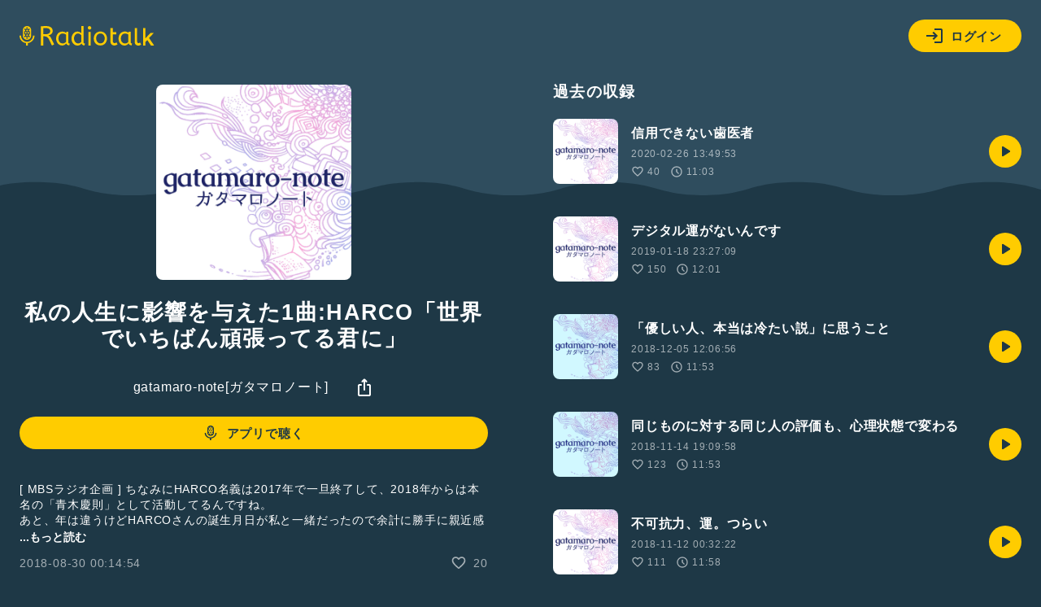

--- FILE ---
content_type: text/html; charset=UTF-8
request_url: https://radiotalk.jp/talk/40001
body_size: 18366
content:
<!DOCTYPE html>
<html lang="ja">
<head>
    <!-- Google Tag Manager -->
    <script>(function(w,d,s,l,i){w[l]=w[l]||[];w[l].push({'gtm.start':
          new Date().getTime(),event:'gtm.js'});var f=d.getElementsByTagName(s)[0],
        j=d.createElement(s),dl=l!='dataLayer'?'&l='+l:'';j.async=true;j.src=
        'https://www.googletagmanager.com/gtm.js?id='+i+dl;f.parentNode.insertBefore(j,f);
      })(window,document,'script','dataLayer','GTM-5QTV4CH');</script>
    <!-- End Google Tag Manager -->

    <meta http-equiv="X-UA-Compatible" content="IE=edge">
    <meta name="viewport" content="width=device-width, initial-scale=1.0, maximum-scale=1.0, user-scalable=no">
    <meta http-equiv="content-type" content="text/html; charset=utf-8">
    <meta name="theme-color" content="#1E3746"/>
    <meta name="csrf-token" content="994wDsscniTCoiK0Z1ZQ7J46AcbW1zJI6JZPnTij">
    <meta name="google-site-verification" content="MT1N5J9hyOebVRaqgcBUwtIlzEIBTc6UzhK3eUilN9w" />

    <link rel="icon" href="/images/favicon.ico" type="image/x-icon">
    <link rel="apple-touch-icon" href="/images/apple-touch-icon.png" sizes="64x64">
    <link href="/css/common.css?id=4b515fc15b80ef205be5d09edbfe1423" rel="stylesheet">
    <link rel="manifest" href="/manifest.json">

                <meta name="twitter:card" content="summary_large_image">
    <meta name="twitter:site" content="@radiotalk_info">
    <meta name="twitter:title" content="私の人生に影響を与えた1曲:HARCO「世界でいちばん頑張ってる君に」">
    <meta name="twitter:description" content="[ MBSラジオ企画 ] ちなみにHARCO名義は2017年で一旦終了して、2018年からは本名の「青木慶則」として活動してるんですね。
あと、年は違うけどHARCOさんの誕生月日が私と一緒だったので余計に勝手に親近感を持ってしまいました。
https://linktr.ee/gatamaro
#HARCO #世界でいちばん頑張ってる君に #曲紹介 #歌">
    <meta name="twitter:image" content="https://radiotalk.jp/ogp/talk/40001?_h=9e862690218c827a2d367f595f7239c4">

    <title>私の人生に影響を与えた1曲:HARCO「世界でいちばん頑張ってる君に」 - gatamaro-note[ガタマロノート] - Radiotalk(ラジオトーク)</title>
    <meta name="author" content="gatamaro">
    <meta name="keywords" content="私の人生に影響を与えた1曲:HARCO「世界でいちばん頑張ってる君に」,gatamaro-note[ガタマロノート],HARCO,世界でいちばん頑張ってる君に,曲紹介,歌,ラジオ,トーク">
    <meta name="description" content="[ MBSラジオ企画 ] ちなみにHARCO名義は2017年で一旦終了して、2018年からは本名の「青木慶則」として活動してるんですね。
あと、年は違うけどHARCOさんの誕生月日が私と一緒だったので余計に勝手に親近感を持ってしまいました。
https://linktr.ee/gatamaro
#HARCO #世界でいちばん頑張ってる君に #曲紹介 #歌">
    <meta name="application-name" content="gatamaro-note[ガタマロノート]">

    <meta property="fb:app_id"        content="138474133540367" />
    <meta property="og:site_name"     content="Radiotalk" />
    <meta property="og:url"           content="https://radiotalk.jp/talk/40001" />
    <meta property="og:type"          content="website" />
    <meta property="og:title"         content="私の人生に影響を与えた1曲:HARCO「世界でいちばん頑張ってる君に」" />
    <meta property="og:description"   content="[ MBSラジオ企画 ] ちなみにHARCO名義は2017年で一旦終了して、2018年からは本名の「青木慶則」として活動してるんですね。
あと、年は違うけどHARCOさんの誕生月日が私と一緒だったので余計に勝手に親近感を持ってしまいました。
https://linktr.ee/gatamaro
#HARCO #世界でいちばん頑張ってる君に #曲紹介 #歌" />
    <meta property="og:image"         content="https://radiotalk.jp/ogp/talk/40001?_h=9e862690218c827a2d367f595f7239c4" />

    <link rel="canonical" href="https://radiotalk.jp/talk/40001"/>

    <link href="/css/common.css?id=4b515fc15b80ef205be5d09edbfe1423" rel="stylesheet">
    <link href="/css/talk.css?id=d9a518fc2c200ec4fd7f8399adb71d03" rel="stylesheet">
    <link href="/css/talks.css?id=d197573a3bf9b27866d5db2da9d853e6" rel="stylesheet">
    <link href="/css/modal_window.css?id=2137d0a06fbbdc3f85d83bb22dc67813" rel="stylesheet">
    <style>
                            </style>
</head>
<body>
<!-- Google Tag Manager (noscript) -->
<noscript><iframe src="https://www.googletagmanager.com/ns.html?id=GTM-5QTV4CH" height="0" width="0" style="display:none;visibility:hidden"></iframe></noscript>
<!-- End Google Tag Manager (noscript) -->
<div>
    <header class="js-auth">
    <div class="loading-overlay" :class="[{ 'show': showLoading }]">
        <div>
            <img src="/images/loading.svg">
            <p>ログイン中...</p>
        </div>
    </div>
    <a href="/">
        <img src="/images/logo-yellow.svg" alt="Radiotalk">
    </a>
    <div class="header-right">
        <div class="dropdown">
            <div class="button button-icon-label dropdown-button" v-on:click="showLoginModal = !showLoginModal">
                <svg viewBox="0 0 24 24" xmlns="http://www.w3.org/2000/svg">
                    <path d="M11 7L9.6 8.4L12.2 11H2V13H12.2L9.6 15.6L11 17L16 12L11 7ZM20 19H12V21H20C21.1 21 22 20.1 22 19V5C22 3.9 21.1 3 20 3H12V5H20V19Z">
                </svg>
                ログイン
            </div>
            <ul class="dropdown-menu" v-show="showLoginModal" style="display: none;">
                <li>
                    <div class="button button-icon-label google" v-on:click="login('google')">
                        <svg viewBox="0 0 24 24" xmlns="http://www.w3.org/2000/svg">
                            <path d="M6.09099 12C6.09192 11.3698 6.19318 10.7438 6.39099 10.1454L3.02735 7.56818C2.35141 8.94777 2 10.4637 2 12C2 13.5363 2.35141 15.0522 3.02735 16.4318L6.39099 13.8545C6.19318 13.2562 6.09192 12.6302 6.09099 12Z" fill="#FBBC05"/>
                            <path d="M3.02734 7.56819L6.39098 10.1455C6.78093 8.96574 7.53284 7.93896 8.53981 7.21107C9.54677 6.48318 10.7576 6.09122 12.0001 6.09092C13.3432 6.08933 14.645 6.5554 15.6819 7.4091L18.591 4.50001C17.4396 3.48741 16.0707 2.75316 14.5902 2.35401C13.1098 1.95486 11.5573 1.90151 10.0529 2.19808C8.54855 2.49465 7.13252 3.1332 5.9143 4.06436C4.69608 4.99553 3.70831 6.19436 3.02734 7.56819Z" fill="#EA4335"/>
                            <path d="M11.9997 10.1818V14.0455H17.3634C16.8634 16.5 14.7725 17.9091 11.9997 17.9091C10.7559 17.9094 9.54366 17.5173 8.53572 16.7884C7.52777 16.0596 6.77551 15.0313 6.3861 13.85L3.02246 16.4273C3.84625 18.1041 5.12469 19.5156 6.71197 20.501C8.29926 21.4863 10.1315 22.0057 11.9997 22C16.9997 22 21.5452 18.3636 21.5452 12C21.5368 11.3874 21.4606 10.7776 21.3179 10.1818H11.9997Z" fill="#34A853"/>
                            <path d="M12 10.1818V14.0455H17.3636C17.2483 14.6579 17.0075 15.2398 16.6562 15.7545C16.305 16.2693 15.851 16.7057 15.3227 17.0364L18.5045 19.5091C20.35 17.8 21.5455 15.2591 21.5455 12C21.5371 11.3874 21.4608 10.7776 21.3182 10.1818H12Z" fill="#4285F4"/>
                        </svg>
                        Googleでログイン
                    </div>
                </li>
                <li>
                    <div class="button button-icon-label apple" v-on:click="login('apple')">
                        <svg viewBox="0 0 24 24" xmlns="http://www.w3.org/2000/svg">
                            <path d="M15.0864 5.19353C15.7029 4.44568 16.1374 3.42496 16.1374 2.39414C16.1374 2.25265 16.1273 2.11117 16.1071 2C15.0965 2.04042 13.8838 2.667 13.1662 3.51592C12.5902 4.16271 12.0647 5.19353 12.0647 6.22436C12.0647 6.38605 12.095 6.53765 12.1051 6.58818C12.1657 6.59828 12.2668 6.61849 12.378 6.61849C13.2774 6.61849 14.4093 6.01213 15.0864 5.19353ZM15.7938 6.83072C14.288 6.83072 13.0551 7.75038 12.2668 7.75038C11.428 7.75038 10.3365 6.89136 9.02274 6.89136C6.52653 6.89136 4 8.95301 4 12.8338C4 15.2592 4.92976 17.8161 6.09197 19.4634C7.08236 20.858 7.95149 22 9.20465 22C10.4376 22 10.9833 21.1814 12.5195 21.1814C14.0758 21.1814 14.4295 21.9798 15.7938 21.9798C17.1481 21.9798 18.0475 20.7367 18.9065 19.5139C19.8565 18.1091 20.2607 16.7448 20.2708 16.6741C20.19 16.6539 17.6028 15.5927 17.6028 12.6316C17.6028 10.0647 19.6342 8.91258 19.7554 8.82163C18.4113 6.89136 16.3598 6.83072 15.7938 6.83072Z" fill="#FFF"/>
                        </svg>
                            Appleでサインイン
                    </div>
                </li>
                <li>
                    <div class="button button-icon-label facebook" v-on:click="login('facebook')">
                        <svg viewBox="0 0 24 24" xmlns="http://www.w3.org/2000/svg">
                            <path d="M23 12C23 6.47715 18.5229 2 13 2C7.47715 2 3 6.47715 3 12C3 16.9912 6.65684 21.1283 11.4375 21.8785V14.8906H8.89844V12H11.4375V9.79688C11.4375 7.29063 12.9305 5.90625 15.2146 5.90625C16.3084 5.90625 17.4531 6.10156 17.4531 6.10156V8.5625H16.1922C14.95 8.5625 14.5625 9.3334 14.5625 10.125V12H17.3359L16.8926 14.8906H14.5625V21.8785C19.3432 21.1283 23 16.9912 23 12Z" fill="#FFF"/>
                            <path d="M16.8926 14.8906L17.3359 12H14.5625V10.125C14.5625 9.33418 14.95 8.5625 16.1922 8.5625H17.4531V6.10156C17.4531 6.10156 16.3088 5.90625 15.2146 5.90625C12.9305 5.90625 11.4375 7.29063 11.4375 9.79688V12H8.89844V14.8906H11.4375V21.8785C12.4729 22.0405 13.5271 22.0405 14.5625 21.8785V14.8906H16.8926Z" fill="#1877F2"/>
                        </svg>
                        Facebookでログイン
                    </div>
                </li>
                <li>
                    <div class="button button-icon-label X" v-on:click="login('twitter')">
                        <svg xmlns="http://www.w3.org/2000/svg" viewBox="0 0 30 30">
                            <path d="M16.7124 13.7893L23.4134 6H21.8254L16.0071 12.7633L11.3599 6H6L13.0274 16.2273L6 24.3955H7.58799L13.7324 17.2533L18.6401 24.3955H24L16.7121 13.7893H16.7124ZM14.5375 16.3174L13.8255 15.299L8.16017 7.19542H10.5992L15.1712 13.7353L15.8832 14.7537L21.8262 23.2545H19.3871L14.5375 16.3178V16.3174Z" fill="#FFF"/>
                        </svg>
                        Xでログイン
                    </div>
                </li>
                <li>
                    <span class="small">アカウントの新規作成はアプリからお願いします</span>
                                            
                        <a href="https://itunes.apple.com/us/app/radiotalk-%E3%83%A9%E3%82%B8%E3%82%AA%E3%83%88%E3%83%BC%E3%82%AF/id1262988626?mt=8&utm_source=web_header&utm_medium=radiotalk.jp" class="button" data-category="link-store" data-label="header" data-value="android">アプリをダウンロード</a>
                                    </li>
            </ul>
        </div>
    </div>
    <form name="login-form" method="post" action="/login">
        <input type="hidden" name="_token" value="994wDsscniTCoiK0Z1ZQ7J46AcbW1zJI6JZPnTij" autocomplete="off">
        <input type="hidden" name="id_token"/>
    </form>
</header>
    <main id="app" class="main">
                                <dialog id="myDialog">
        <button id="closeBtn" class="close-x-btn">×</button>
        <img id="modalImage" src="https://storage.radiotalk.jp/common/images/app_qr.png">
    </dialog>

    <div class="contents">
        <div class="contents-left">
            <div class="image-square image-square-240">
                <img v-bind:src="imageUrl" v-bind:alt="title">
            </div>
            <h1>{{ title }}</h1>
            <div class="play" id="audio">
                <div class="play-controller">
                    <a class="name name-channel" href="/program/306" data-category="program" data-label="talk" data-value="306">gatamaro-note[ガタマロノート]</a>
                    <div class="dropdown">
                        <div class="dropdown-button" v-on:click="showShareModal = !showShareModal">
                            <svg viewBox="0 0 24 24" xmlns="http://www.w3.org/2000/svg">
                                <path d="M12 16C11.7167 16 11.4793 15.904 11.288 15.712C11.096 15.5207 11 15.2834 11 15V4.82505L10.1 5.72505C9.91667 5.90838 9.68767 6.00005 9.413 6.00005C9.13767 6.00005 8.9 5.90005 8.7 5.70005C8.51667 5.50005 8.425 5.26238 8.425 4.98705C8.425 4.71238 8.51667 4.48338 8.7 4.30005L11.3 1.70005C11.3833 1.61672 11.4877 1.55005 11.613 1.50005C11.7377 1.45005 11.8667 1.42505 12 1.42505C12.1333 1.42505 12.2627 1.45005 12.388 1.50005C12.5127 1.55005 12.6167 1.61672 12.7 1.70005L15.3 4.30005C15.5 4.50005 15.6 4.74172 15.6 5.02505C15.6 5.30838 15.5 5.54172 15.3 5.72505C15.1 5.90838 14.8627 6.00005 14.588 6.00005C14.3127 6.00005 14.0833 5.90838 13.9 5.72505L13 4.82505V15C13 15.2834 12.9043 15.5207 12.713 15.712C12.521 15.904 12.2833 16 12 16ZM6 23C5.45 23 4.97933 22.8044 4.588 22.413C4.196 22.021 4 21.55 4 21V10C4 9.45005 4.196 8.97905 4.588 8.58705C4.97933 8.19571 5.45 8.00005 6 8.00005H8C8.28333 8.00005 8.521 8.09572 8.713 8.28705C8.90433 8.47905 9 8.71672 9 9.00005C9 9.28338 8.90433 9.52071 8.713 9.71205C8.521 9.90405 8.28333 10 8 10H6V21H18V10H16C15.7167 10 15.4793 9.90405 15.288 9.71205C15.096 9.52071 15 9.28338 15 9.00005C15 8.71672 15.096 8.47905 15.288 8.28705C15.4793 8.09572 15.7167 8.00005 16 8.00005H18C18.55 8.00005 19.021 8.19571 19.413 8.58705C19.8043 8.97905 20 9.45005 20 10V21C20 21.55 19.8043 22.021 19.413 22.413C19.021 22.8044 18.55 23 18 23H6Z"/>
                            </svg>
                        </div>
                        <ul v-cloak class="dropdown-menu" v-show="showShareModal">
                            <li>
                                <a v-on:click="onClickTweetButton" href="https://twitter.com/intent/tweet?text=私の人生に影響を与えた1曲:HARCO「世界でいちばん頑張ってる君に」 | gatamaro-note[ガタマロノート] https://radiotalk.jp/talk/40001&hashtags=Radiotalk" onclick="window.open(encodeURI(decodeURI(this.href)),'tweetwindow','width=550, height=450, personalbar=0, toolbar=0, scrollbars=1, resizable=1'); return false;" data-category="share" data-label="talk" data-value="twitter">
                                    <svg xmlns="http://www.w3.org/2000/svg" viewBox="0 0 30 30">
                                        <path d="M16.7124 13.7893L23.4134 6H21.8254L16.0071 12.7633L11.3599 6H6L13.0274 16.2273L6 24.3955H7.58799L13.7324 17.2533L18.6401 24.3955H24L16.7121 13.7893H16.7124ZM14.5375 16.3174L13.8255 15.299L8.16017 7.19542H10.5992L15.1712 13.7353L15.8832 14.7537L21.8262 23.2545H19.3871L14.5375 16.3178V16.3174Z"/>
                                    </svg>
                                    ポストする
                                </a>
                            </li>
                            <li>
                                <div v-on:click="copyURL('https://radiotalk.jp/talk/40001')">
                                    <svg viewBox="0 0 24 24" xmlns="http://www.w3.org/2000/svg">
                                        <path d="M7 17C5.61667 17 4.43767 16.5123 3.463 15.537C2.48767 14.5623 2 13.3833 2 12C2 10.6167 2.48767 9.43733 3.463 8.462C4.43767 7.48733 5.61667 7 7 7H10C10.2833 7 10.521 7.09567 10.713 7.287C10.9043 7.479 11 7.71667 11 8C11 8.28333 10.9043 8.52067 10.713 8.712C10.521 8.904 10.2833 9 10 9H7C6.16667 9 5.45833 9.29167 4.875 9.875C4.29167 10.4583 4 11.1667 4 12C4 12.8333 4.29167 13.5417 4.875 14.125C5.45833 14.7083 6.16667 15 7 15H10C10.2833 15 10.521 15.0957 10.713 15.287C10.9043 15.479 11 15.7167 11 16C11 16.2833 10.9043 16.5207 10.713 16.712C10.521 16.904 10.2833 17 10 17H7ZM9 13C8.71667 13 8.47933 12.904 8.288 12.712C8.096 12.5207 8 12.2833 8 12C8 11.7167 8.096 11.479 8.288 11.287C8.47933 11.0957 8.71667 11 9 11H15C15.2833 11 15.521 11.0957 15.713 11.287C15.9043 11.479 16 11.7167 16 12C16 12.2833 15.9043 12.5207 15.713 12.712C15.521 12.904 15.2833 13 15 13H9ZM14 17C13.7167 17 13.4793 16.904 13.288 16.712C13.096 16.5207 13 16.2833 13 16C13 15.7167 13.096 15.479 13.288 15.287C13.4793 15.0957 13.7167 15 14 15H17C17.8333 15 18.5417 14.7083 19.125 14.125C19.7083 13.5417 20 12.8333 20 12C20 11.1667 19.7083 10.4583 19.125 9.875C18.5417 9.29167 17.8333 9 17 9H14C13.7167 9 13.4793 8.904 13.288 8.712C13.096 8.52067 13 8.28333 13 8C13 7.71667 13.096 7.479 13.288 7.287C13.4793 7.09567 13.7167 7 14 7H17C18.3833 7 19.5627 7.48733 20.538 8.462C21.5127 9.43733 22 10.6167 22 12C22 13.3833 21.5127 14.5623 20.538 15.537C19.5627 16.5123 18.3833 17 17 17H14Z"/>
                                    </svg>
                                    URLをコピー
                                </div>
                            </li>
                            <li>
                                <div v-on:click="onClickEmbedButton" data-category="share" data-label="talk" data-value="embed">
                                    <svg viewBox="0 0 24 24" xmlns="http://www.w3.org/2000/svg">
                                        <path d="M16.6999 17.3001C16.5166 17.4834 16.2876 17.5751 16.0129 17.5751C15.7376 17.5751 15.4999 17.4751 15.2999 17.2751C15.0999 17.0751 14.9999 16.8374 14.9999 16.5621C14.9999 16.2874 15.0999 16.0501 15.2999 15.8501L19.1749 11.9751L15.2749 8.07508C15.0916 7.89175 15.0039 7.66242 15.0119 7.38708C15.0206 7.11242 15.1166 6.88342 15.2999 6.70008C15.4832 6.51675 15.7166 6.42508 15.9999 6.42508C16.2832 6.42508 16.5166 6.51675 16.6999 6.70008L21.2999 11.3001C21.4999 11.5001 21.5999 11.7334 21.5999 12.0001C21.5999 12.2667 21.4999 12.5001 21.2999 12.7001L16.6999 17.3001ZM7.2999 17.3001L2.6999 12.7001C2.4999 12.5001 2.3999 12.2667 2.3999 12.0001C2.3999 11.7334 2.4999 11.5001 2.6999 11.3001L7.2999 6.70008C7.48324 6.51675 7.71657 6.42075 7.9999 6.41208C8.28324 6.40408 8.5249 6.50008 8.7249 6.70008C8.9249 6.90008 9.0249 7.13742 9.0249 7.41208C9.0249 7.68742 8.9249 7.92508 8.7249 8.12508L4.8249 12.0251L8.7249 15.9251C8.90824 16.1084 8.9959 16.3374 8.9879 16.6121C8.97924 16.8874 8.88324 17.1167 8.6999 17.3001C8.51657 17.4834 8.28324 17.5751 7.9999 17.5751C7.71657 17.5751 7.48324 17.4834 7.2999 17.3001Z"/>
                                    </svg>
                                    埋め込み
                                </div>
                            </li>
                        </ul>
                    </div>
                </div>
            </div>
            <br />
                            <a class="button button-icon-label" href="#" data-category="link-to-app" data-label="talk" id="openBtn">
                    <svg viewBox="0 0 24 24" xmlns="http://www.w3.org/2000/svg">
                        <path d="M12.6157 8.69322C12.7316 8.59494 12.8723 8.53037 13.0223 8.50655C13.1739 8.48583 13.3283 8.50656 13.469 8.56655C13.6051 8.62849 13.7207 8.72792 13.8023 8.85321C13.8608 8.9334 13.9007 9.02565 13.919 9.12321C13.9391 9.21884 13.9391 9.31758 13.919 9.41321C13.893 9.50915 13.8476 9.59877 13.7857 9.67656C13.7213 9.75481 13.642 9.81939 13.5523 9.86654C13.4196 9.94254 13.2682 9.97943 13.1154 9.97294C12.9626 9.96645 12.8148 9.91686 12.689 9.82988C12.5677 9.74831 12.4736 9.63219 12.419 9.49654C12.3665 9.36032 12.3583 9.21102 12.3957 9.06989C12.4274 8.92427 12.5045 8.79243 12.6157 8.69322ZM11.469 9.59322C11.5219 9.51116 11.5572 9.41902 11.5727 9.32263C11.5881 9.22625 11.5835 9.1277 11.559 9.03321C11.5341 8.93803 11.4902 8.84884 11.4301 8.77096C11.37 8.69308 11.2948 8.6281 11.209 8.57988C11.1201 8.52987 11.0231 8.49602 10.9223 8.47988C10.8221 8.46162 10.7193 8.46162 10.619 8.47988C10.521 8.50183 10.4282 8.54258 10.3457 8.59988C10.2631 8.65629 10.1928 8.72887 10.139 8.81321C10.0867 8.8953 10.0515 8.98715 10.0357 9.08321C10.0206 9.17907 10.0252 9.27698 10.0493 9.37097C10.0734 9.46497 10.1164 9.55308 10.1757 9.62989C10.237 9.709 10.3128 9.77572 10.399 9.82654C10.5785 9.92661 10.7884 9.95745 10.989 9.91321C11.1838 9.87118 11.3553 9.75682 11.469 9.59322ZM11.2957 7.09988C11.2913 7.19763 11.3072 7.29522 11.3423 7.38654C11.3796 7.47812 11.4339 7.56184 11.5023 7.63322C11.5739 7.70394 11.6574 7.76147 11.749 7.8032C11.8432 7.84236 11.9437 7.86383 12.0457 7.86654C12.1998 7.87252 12.3525 7.83437 12.4857 7.75655C12.6173 7.67864 12.722 7.56233 12.7857 7.42322C12.85 7.29084 12.871 7.14154 12.8457 6.99654C12.8208 6.8507 12.7522 6.71587 12.649 6.60989C12.541 6.50189 12.4046 6.42675 12.2557 6.39321C12.105 6.36031 11.9481 6.36954 11.8023 6.41988C11.6605 6.47132 11.5358 6.56136 11.4423 6.67987C11.3509 6.8012 11.2997 6.94803 11.2957 7.09988ZM12.6657 10.9499C12.5577 10.8419 12.4213 10.7668 12.2723 10.7332C12.1216 10.7003 11.9648 10.7095 11.819 10.7599C11.6771 10.8113 11.5524 10.9014 11.459 11.0199C11.3702 11.1375 11.319 11.2793 11.3123 11.4266C11.303 11.5247 11.3155 11.6238 11.349 11.7166C11.384 11.812 11.439 11.8988 11.5103 11.9712C11.5816 12.0436 11.6675 12.1 11.7623 12.1365C11.857 12.1771 11.9594 12.1964 12.0623 12.1932C12.2165 12.1992 12.3691 12.161 12.5023 12.0832C12.634 12.0053 12.7387 11.889 12.8023 11.7499C12.8667 11.6175 12.8877 11.4682 12.8623 11.3232C12.835 11.1821 12.7665 11.0522 12.6657 10.9499ZM8.289 13.3765C8.088 12.9136 7.98365 12.4145 7.98234 11.9099V6.82988C7.98402 6.32525 8.08836 5.82625 8.289 5.36322C8.49647 4.89508 8.7944 4.47252 9.16567 4.11988C9.54601 3.76297 9.99051 3.48134 10.4757 3.28988C11.4717 2.90337 12.5763 2.90337 13.5723 3.28988C14.0581 3.4801 14.5028 3.76187 14.8823 4.11988C15.2546 4.47165 15.5527 4.89442 15.759 5.36322C15.9596 5.82625 16.064 6.32525 16.0657 6.82988V11.9099C16.059 12.4171 15.9499 12.9178 15.7448 13.3818C15.5397 13.8458 15.243 14.2635 14.8723 14.6099C14.099 15.3331 13.0812 15.7379 12.0223 15.7432C11.4933 15.7424 10.969 15.6441 10.4757 15.4532C9.98972 15.2618 9.54502 14.9789 9.16567 14.6199C8.78697 14.27 8.48308 13.8471 8.27234 13.3765H8.289ZM11.999 4.16988C11.658 4.17113 11.3198 4.23087 10.999 4.34654H11.049C11.1456 4.37923 11.235 4.43016 11.3123 4.49654C11.3869 4.56244 11.447 4.64302 11.489 4.73322C11.5357 4.81945 11.5619 4.91523 11.5657 5.01321C11.5712 5.11073 11.5564 5.20835 11.5223 5.29989C11.4866 5.39228 11.4321 5.47627 11.3623 5.54655C11.2925 5.61937 11.2086 5.67722 11.1157 5.71656C10.9241 5.78665 10.7139 5.78665 10.5223 5.71656C10.3329 5.65258 10.1738 5.52078 10.0757 5.34654C10.0133 5.21476 9.99234 5.06715 10.0157 4.92322C9.60934 5.30549 9.33602 5.80776 9.23567 6.35655C9.34545 6.33221 9.45923 6.33221 9.56901 6.35655C9.71888 6.38311 9.85783 6.45258 9.969 6.55654C10.0769 6.65715 10.1512 6.78861 10.1816 6.93299C10.212 7.07736 10.1971 7.22762 10.139 7.36322C10.0777 7.50071 9.97668 7.61677 9.849 7.69656C9.71913 7.77782 9.56887 7.82058 9.41567 7.81989C9.34241 7.81998 9.26949 7.80988 9.19901 7.78988V10.7332C9.31892 10.6972 9.44551 10.6892 9.56901 10.7099C9.71963 10.7363 9.85893 10.8071 9.969 10.9132C10.0771 11.013 10.1515 11.1439 10.1819 11.2878C10.2124 11.4317 10.1974 11.5815 10.139 11.7166C10.0777 11.854 9.97668 11.9701 9.849 12.0499C9.71913 12.1312 9.56887 12.1739 9.41567 12.1732C9.34706 12.1726 9.27879 12.1636 9.21234 12.1465C9.27934 12.7681 9.56669 13.3452 10.0223 13.7732L10.089 13.8299C10.0723 13.7934 10.0589 13.7555 10.049 13.7166C10.029 13.622 10.029 13.5244 10.049 13.4299C10.0648 13.3338 10.1 13.242 10.1523 13.1599C10.2071 13.0763 10.2772 13.0039 10.359 12.9466C10.4415 12.8893 10.5343 12.8485 10.6323 12.8265C10.7326 12.8083 10.8354 12.8083 10.9357 12.8265C11.0364 12.8427 11.1334 12.8766 11.2223 12.9266C11.3082 12.9754 11.3834 13.041 11.4435 13.1195C11.5037 13.1979 11.5474 13.2876 11.5723 13.3832C11.5968 13.4772 11.6014 13.5752 11.5859 13.671C11.5704 13.7668 11.5351 13.8584 11.4823 13.9399C11.3711 14.1085 11.1992 14.2279 11.0023 14.2732C10.9293 14.2831 10.8553 14.2831 10.7823 14.2732C11.1738 14.4598 11.602 14.5566 12.0357 14.5566C12.4693 14.5566 12.8975 14.4598 13.289 14.2732C13.2336 14.2781 13.1778 14.2781 13.1223 14.2732C12.9695 14.2663 12.8217 14.2167 12.6957 14.1299C12.5743 14.0483 12.4803 13.9322 12.4257 13.7966C12.3732 13.6603 12.365 13.511 12.4023 13.3699C12.4372 13.2258 12.5165 13.0964 12.629 12.9999C12.7449 12.9016 12.8856 12.837 13.0357 12.8132C13.1872 12.7925 13.3416 12.8132 13.4823 12.8732C13.6184 12.9351 13.7341 13.0346 13.8157 13.1599C13.8754 13.2398 13.9164 13.332 13.9357 13.4299C13.9574 13.5264 13.9574 13.6266 13.9357 13.7232C13.9144 13.7887 13.8853 13.8514 13.849 13.9099C13.9023 13.8632 13.959 13.8199 14.009 13.7732C14.4682 13.3409 14.7559 12.7574 14.819 12.1299C14.692 12.1742 14.5558 12.1852 14.4233 12.1619C14.2908 12.1385 14.1665 12.0816 14.0623 11.9965C13.9477 11.9016 13.8631 11.7754 13.819 11.6332C13.7739 11.4934 13.7739 11.343 13.819 11.2032C13.868 11.0619 13.9586 10.9387 14.079 10.8499C14.2027 10.7596 14.3495 10.7065 14.5023 10.6966C14.6047 10.6874 14.7078 10.6987 14.8057 10.7299V7.79322C14.6929 7.83525 14.5721 7.85121 14.4523 7.83989C14.3006 7.82117 14.1574 7.75991 14.039 7.66321C13.9208 7.57152 13.8355 7.44408 13.7957 7.29989C13.7482 7.16049 13.7482 7.00927 13.7957 6.86988C13.8456 6.72994 13.9361 6.60808 14.0557 6.51988C14.1791 6.4286 14.3259 6.37428 14.479 6.36322C14.5722 6.35814 14.6657 6.36826 14.7557 6.39321C14.658 5.83171 14.3808 5.31707 13.9657 4.92656L13.8823 4.85655C13.9271 5.01921 13.9142 5.19235 13.8457 5.34654C13.7479 5.52183 13.5889 5.6548 13.399 5.71987C13.2074 5.78997 12.9972 5.78997 12.8057 5.71987C12.6252 5.63596 12.4842 5.48546 12.4123 5.29989C12.3752 5.21063 12.3561 5.11489 12.3561 5.01821C12.3561 4.92153 12.3752 4.82582 12.4123 4.73655C12.4563 4.6457 12.5174 4.5642 12.5923 4.49654C12.668 4.42953 12.7564 4.37851 12.8523 4.34654C12.8771 4.33799 12.9029 4.3324 12.929 4.32988C12.6302 4.2245 12.3158 4.17041 11.999 4.16988ZM17.8223 11.9065V12.0332C17.7678 13.3913 17.2203 14.6829 16.2823 15.6665C15.3066 16.683 14.013 17.3356 12.6157 17.5165H11.249C9.88138 17.3176 8.61981 16.6663 7.66567 15.6665C6.73702 14.6837 6.19585 13.3977 6.14233 12.0466V11.9199H4.64233V12.0466C4.67203 13.738 5.34556 15.3545 6.52567 16.5665C7.74395 17.8171 9.36743 18.5934 11.1057 18.7566V20.9999H12.8057V18.7432C14.5544 18.5835 16.1906 17.8114 17.4257 16.5632C18.6225 15.3529 19.3168 13.7345 19.369 12.0332V11.9065H17.8223Z"/>
                    </svg>
                    アプリで聴く
                </a>
                        <div class="detail">
                <div class="description">
                    <p id="talk-description" class="caption" v-html="description"></p>
                    <button id="more-talk-description" class="bold" @click="onClickMoreTalkDescription">
                        ...もっと読む
                    </button>
                </div>
                <aside class="data">
                    <time>{{ createdAt }}</time>
                    <div class="label-icon label-icon-small">
                        <svg viewBox="0 0 24 24" xmlns="http://www.w3.org/2000/svg">
                            <path d="M10.65 19.7999L8.925 18.2249C7.15833 16.6082 5.56267 15.0039 4.138 13.4119C2.71267 11.8206 2 10.0666 2 8.1499C2 6.58324 2.525 5.2749 3.575 4.2249C4.625 3.1749 5.93333 2.6499 7.5 2.6499C8.38333 2.6499 9.21667 2.83724 10 3.2119C10.7833 3.58724 11.45 4.0999 12 4.7499C12.55 4.0999 13.2167 3.58724 14 3.2119C14.7833 2.83724 15.6167 2.6499 16.5 2.6499C18.0667 2.6499 19.375 3.1749 20.425 4.2249C21.475 5.2749 22 6.58324 22 8.1499C22 10.0666 21.2917 11.8249 19.875 13.4249C18.4583 15.0249 16.85 16.6332 15.05 18.2499L13.35 19.7999C12.9667 20.1666 12.5167 20.3499 12 20.3499C11.4833 20.3499 11.0333 20.1666 10.65 19.7999ZM11.05 6.7499C10.5667 6.06657 10.05 5.54557 9.5 5.1869C8.95 4.8289 8.28333 4.6499 7.5 4.6499C6.5 4.6499 5.66667 4.98324 5 5.6499C4.33333 6.31657 4 7.1499 4 8.1499C4 9.01657 4.30833 9.93723 4.925 10.9119C5.54167 11.8872 6.27933 12.8332 7.138 13.7499C7.996 14.6666 8.87933 15.5249 9.788 16.3249C10.696 17.1249 11.4333 17.7832 12 18.2999C12.5667 17.7832 13.3043 17.1249 14.213 16.3249C15.121 15.5249 16.0043 14.6666 16.863 13.7499C17.721 12.8332 18.4583 11.8872 19.075 10.9119C19.6917 9.93723 20 9.01657 20 8.1499C20 7.1499 19.6667 6.31657 19 5.6499C18.3333 4.98324 17.5 4.6499 16.5 4.6499C15.7167 4.6499 15.05 4.8289 14.5 5.1869C13.95 5.54557 13.4333 6.06657 12.95 6.7499C12.8333 6.91657 12.6917 7.04157 12.525 7.1249C12.3583 7.20824 12.1833 7.2499 12 7.2499C11.8167 7.2499 11.6417 7.20824 11.475 7.1249C11.3083 7.04157 11.1667 6.91657 11.05 6.7499Z"/>
                        </svg>
                        {{ totalReactions }}
                    </div>
                </aside>
            </div>
            <span id="talk-info" class="hidden" data-talk-id="40001" data-program-id="306" data-user="web" data-auto-play="true" data-url="https://radiotalk.jp/talk/40001"></span>
            <a class="box-link box-link-start" href="/program/306" data-category="program" data-label="talk" data-value="306">
                <div class="image-square image-square-40">
                    <img class="program-item-img" alt="gatamaro-note[ガタマロノート]" src="https://storage.radiotalk.jp/u1197/image/programs/20190710161543_az_4son.jpg"/>
                </div>
                <div class="name name-channel">
                    gatamaro-note[ガタマロノート]
                                    </div>
            </a>
        </div>
        <div class="contents-right">
            <h4>過去の収録</h4>
            <div class="record-lists">
                <a class="record-list" href="/talk/235259" data-category="talk" data-label="talk" data-value="235259">
            <div class="image-square image-square-80">
                <img alt="信用できない歯医者" src="https://storage.radiotalk.jp/u1197/image/talks/20200226134952_32cf.jpg" loading="lazy">
            </div>
            <div class="detail record-detail">
                <p class="bold">信用できない歯医者</p>
                                    <time>2020-02-26 13:49:53</time>
                                <div class="data">
                    <div class="label-icon label-icon-xsmall">
                        <svg viewBox="0 0 24 24" xmlns="http://www.w3.org/2000/svg">
                            <path d="M10.65 19.7999L8.925 18.2249C7.15833 16.6082 5.56267 15.0039 4.138 13.4119C2.71267 11.8206 2 10.0666 2 8.1499C2 6.58324 2.525 5.2749 3.575 4.2249C4.625 3.1749 5.93333 2.6499 7.5 2.6499C8.38333 2.6499 9.21667 2.83724 10 3.2119C10.7833 3.58724 11.45 4.0999 12 4.7499C12.55 4.0999 13.2167 3.58724 14 3.2119C14.7833 2.83724 15.6167 2.6499 16.5 2.6499C18.0667 2.6499 19.375 3.1749 20.425 4.2249C21.475 5.2749 22 6.58324 22 8.1499C22 10.0666 21.2917 11.8249 19.875 13.4249C18.4583 15.0249 16.85 16.6332 15.05 18.2499L13.35 19.7999C12.9667 20.1666 12.5167 20.3499 12 20.3499C11.4833 20.3499 11.0333 20.1666 10.65 19.7999ZM11.05 6.7499C10.5667 6.06657 10.05 5.54557 9.5 5.1869C8.95 4.8289 8.28333 4.6499 7.5 4.6499C6.5 4.6499 5.66667 4.98324 5 5.6499C4.33333 6.31657 4 7.1499 4 8.1499C4 9.01657 4.30833 9.93723 4.925 10.9119C5.54167 11.8872 6.27933 12.8332 7.138 13.7499C7.996 14.6666 8.87933 15.5249 9.788 16.3249C10.696 17.1249 11.4333 17.7832 12 18.2999C12.5667 17.7832 13.3043 17.1249 14.213 16.3249C15.121 15.5249 16.0043 14.6666 16.863 13.7499C17.721 12.8332 18.4583 11.8872 19.075 10.9119C19.6917 9.93723 20 9.01657 20 8.1499C20 7.1499 19.6667 6.31657 19 5.6499C18.3333 4.98324 17.5 4.6499 16.5 4.6499C15.7167 4.6499 15.05 4.8289 14.5 5.1869C13.95 5.54557 13.4333 6.06657 12.95 6.7499C12.8333 6.91657 12.6917 7.04157 12.525 7.1249C12.3583 7.20824 12.1833 7.2499 12 7.2499C11.8167 7.2499 11.6417 7.20824 11.475 7.1249C11.3083 7.04157 11.1667 6.91657 11.05 6.7499Z"/>
                        </svg>
                        40
                    </div>
                    <div class="label-icon label-icon-xsmall">
                        <svg viewBox="0 0 24 24" xmlns="http://www.w3.org/2000/svg">
                            <path d="M14.625 16.025C14.8083 16.2083 15.0333 16.3 15.3 16.3C15.5667 16.3 15.8 16.2 16 16C16.1833 15.8167 16.275 15.5833 16.275 15.3C16.275 15.0167 16.1833 14.7833 16 14.6L13 11.6V7.975C13 7.69167 12.9043 7.45833 12.713 7.275C12.521 7.09167 12.2833 7 12 7C11.7167 7 11.4793 7.09567 11.288 7.287C11.096 7.479 11 7.71667 11 8V11.975C11 12.1083 11.025 12.2373 11.075 12.362C11.125 12.4873 11.2 12.6 11.3 12.7L14.625 16.025ZM12 22C10.6167 22 9.31667 21.7373 8.1 21.212C6.88333 20.6873 5.825 19.975 4.925 19.075C4.025 18.175 3.31267 17.1167 2.788 15.9C2.26267 14.6833 2 13.3833 2 12C2 10.6167 2.26267 9.31667 2.788 8.1C3.31267 6.88333 4.025 5.825 4.925 4.925C5.825 4.025 6.88333 3.31233 8.1 2.787C9.31667 2.26233 10.6167 2 12 2C13.3833 2 14.6833 2.26233 15.9 2.787C17.1167 3.31233 18.175 4.025 19.075 4.925C19.975 5.825 20.6873 6.88333 21.212 8.1C21.7373 9.31667 22 10.6167 22 12C22 13.3833 21.7373 14.6833 21.212 15.9C20.6873 17.1167 19.975 18.175 19.075 19.075C18.175 19.975 17.1167 20.6873 15.9 21.212C14.6833 21.7373 13.3833 22 12 22ZM12 20C14.2167 20 16.1043 19.221 17.663 17.663C19.221 16.1043 20 14.2167 20 12C20 9.78333 19.221 7.89567 17.663 6.337C16.1043 4.779 14.2167 4 12 4C9.78333 4 7.896 4.779 6.338 6.337C4.77933 7.89567 4 9.78333 4 12C4 14.2167 4.77933 16.1043 6.338 17.663C7.896 19.221 9.78333 20 12 20Z"/>
                        </svg>
                        11:03
                    </div>
                </div>
            </div>
            <div class="button button-icon">
                <svg viewBox="0 0 24 24" xmlns="http://www.w3.org/2000/svg">
                    <path d="M9.525 18.0251C9.19167 18.2417 8.854 18.2541 8.512 18.0621C8.17067 17.8707 8 17.5751 8 17.1751V6.82508C8 6.42508 8.17067 6.12908 8.512 5.93708C8.854 5.74575 9.19167 5.75841 9.525 5.97508L17.675 11.1501C17.975 11.3501 18.125 11.6334 18.125 12.0001C18.125 12.3667 17.975 12.6501 17.675 12.8501L9.525 18.0251Z"/>
                </svg>
            </div>
        </a>
                <a class="record-list" href="/talk/108232" data-category="talk" data-label="talk" data-value="108232">
            <div class="image-square image-square-80">
                <img alt="デジタル運がないんです" src="https://storage.radiotalk.jp/u1197/image/talks/20190719134223_az_1kt6.jpg" loading="lazy">
            </div>
            <div class="detail record-detail">
                <p class="bold">デジタル運がないんです</p>
                                    <time>2019-01-18 23:27:09</time>
                                <div class="data">
                    <div class="label-icon label-icon-xsmall">
                        <svg viewBox="0 0 24 24" xmlns="http://www.w3.org/2000/svg">
                            <path d="M10.65 19.7999L8.925 18.2249C7.15833 16.6082 5.56267 15.0039 4.138 13.4119C2.71267 11.8206 2 10.0666 2 8.1499C2 6.58324 2.525 5.2749 3.575 4.2249C4.625 3.1749 5.93333 2.6499 7.5 2.6499C8.38333 2.6499 9.21667 2.83724 10 3.2119C10.7833 3.58724 11.45 4.0999 12 4.7499C12.55 4.0999 13.2167 3.58724 14 3.2119C14.7833 2.83724 15.6167 2.6499 16.5 2.6499C18.0667 2.6499 19.375 3.1749 20.425 4.2249C21.475 5.2749 22 6.58324 22 8.1499C22 10.0666 21.2917 11.8249 19.875 13.4249C18.4583 15.0249 16.85 16.6332 15.05 18.2499L13.35 19.7999C12.9667 20.1666 12.5167 20.3499 12 20.3499C11.4833 20.3499 11.0333 20.1666 10.65 19.7999ZM11.05 6.7499C10.5667 6.06657 10.05 5.54557 9.5 5.1869C8.95 4.8289 8.28333 4.6499 7.5 4.6499C6.5 4.6499 5.66667 4.98324 5 5.6499C4.33333 6.31657 4 7.1499 4 8.1499C4 9.01657 4.30833 9.93723 4.925 10.9119C5.54167 11.8872 6.27933 12.8332 7.138 13.7499C7.996 14.6666 8.87933 15.5249 9.788 16.3249C10.696 17.1249 11.4333 17.7832 12 18.2999C12.5667 17.7832 13.3043 17.1249 14.213 16.3249C15.121 15.5249 16.0043 14.6666 16.863 13.7499C17.721 12.8332 18.4583 11.8872 19.075 10.9119C19.6917 9.93723 20 9.01657 20 8.1499C20 7.1499 19.6667 6.31657 19 5.6499C18.3333 4.98324 17.5 4.6499 16.5 4.6499C15.7167 4.6499 15.05 4.8289 14.5 5.1869C13.95 5.54557 13.4333 6.06657 12.95 6.7499C12.8333 6.91657 12.6917 7.04157 12.525 7.1249C12.3583 7.20824 12.1833 7.2499 12 7.2499C11.8167 7.2499 11.6417 7.20824 11.475 7.1249C11.3083 7.04157 11.1667 6.91657 11.05 6.7499Z"/>
                        </svg>
                        150
                    </div>
                    <div class="label-icon label-icon-xsmall">
                        <svg viewBox="0 0 24 24" xmlns="http://www.w3.org/2000/svg">
                            <path d="M14.625 16.025C14.8083 16.2083 15.0333 16.3 15.3 16.3C15.5667 16.3 15.8 16.2 16 16C16.1833 15.8167 16.275 15.5833 16.275 15.3C16.275 15.0167 16.1833 14.7833 16 14.6L13 11.6V7.975C13 7.69167 12.9043 7.45833 12.713 7.275C12.521 7.09167 12.2833 7 12 7C11.7167 7 11.4793 7.09567 11.288 7.287C11.096 7.479 11 7.71667 11 8V11.975C11 12.1083 11.025 12.2373 11.075 12.362C11.125 12.4873 11.2 12.6 11.3 12.7L14.625 16.025ZM12 22C10.6167 22 9.31667 21.7373 8.1 21.212C6.88333 20.6873 5.825 19.975 4.925 19.075C4.025 18.175 3.31267 17.1167 2.788 15.9C2.26267 14.6833 2 13.3833 2 12C2 10.6167 2.26267 9.31667 2.788 8.1C3.31267 6.88333 4.025 5.825 4.925 4.925C5.825 4.025 6.88333 3.31233 8.1 2.787C9.31667 2.26233 10.6167 2 12 2C13.3833 2 14.6833 2.26233 15.9 2.787C17.1167 3.31233 18.175 4.025 19.075 4.925C19.975 5.825 20.6873 6.88333 21.212 8.1C21.7373 9.31667 22 10.6167 22 12C22 13.3833 21.7373 14.6833 21.212 15.9C20.6873 17.1167 19.975 18.175 19.075 19.075C18.175 19.975 17.1167 20.6873 15.9 21.212C14.6833 21.7373 13.3833 22 12 22ZM12 20C14.2167 20 16.1043 19.221 17.663 17.663C19.221 16.1043 20 14.2167 20 12C20 9.78333 19.221 7.89567 17.663 6.337C16.1043 4.779 14.2167 4 12 4C9.78333 4 7.896 4.779 6.338 6.337C4.77933 7.89567 4 9.78333 4 12C4 14.2167 4.77933 16.1043 6.338 17.663C7.896 19.221 9.78333 20 12 20Z"/>
                        </svg>
                        12:01
                    </div>
                </div>
            </div>
            <div class="button button-icon">
                <svg viewBox="0 0 24 24" xmlns="http://www.w3.org/2000/svg">
                    <path d="M9.525 18.0251C9.19167 18.2417 8.854 18.2541 8.512 18.0621C8.17067 17.8707 8 17.5751 8 17.1751V6.82508C8 6.42508 8.17067 6.12908 8.512 5.93708C8.854 5.74575 9.19167 5.75841 9.525 5.97508L17.675 11.1501C17.975 11.3501 18.125 11.6334 18.125 12.0001C18.125 12.3667 17.975 12.6501 17.675 12.8501L9.525 18.0251Z"/>
                </svg>
            </div>
        </a>
                <a class="record-list" href="/talk/93283" data-category="talk" data-label="talk" data-value="93283">
            <div class="image-square image-square-80">
                <img alt="「優しい人、本当は冷たい説」に思うこと" src="https://storage.radiotalk.jp/u1197/image/talks/20190718145907_az_z90b.jpg" loading="lazy">
            </div>
            <div class="detail record-detail">
                <p class="bold">「優しい人、本当は冷たい説」に思うこと</p>
                                    <time>2018-12-05 12:06:56</time>
                                <div class="data">
                    <div class="label-icon label-icon-xsmall">
                        <svg viewBox="0 0 24 24" xmlns="http://www.w3.org/2000/svg">
                            <path d="M10.65 19.7999L8.925 18.2249C7.15833 16.6082 5.56267 15.0039 4.138 13.4119C2.71267 11.8206 2 10.0666 2 8.1499C2 6.58324 2.525 5.2749 3.575 4.2249C4.625 3.1749 5.93333 2.6499 7.5 2.6499C8.38333 2.6499 9.21667 2.83724 10 3.2119C10.7833 3.58724 11.45 4.0999 12 4.7499C12.55 4.0999 13.2167 3.58724 14 3.2119C14.7833 2.83724 15.6167 2.6499 16.5 2.6499C18.0667 2.6499 19.375 3.1749 20.425 4.2249C21.475 5.2749 22 6.58324 22 8.1499C22 10.0666 21.2917 11.8249 19.875 13.4249C18.4583 15.0249 16.85 16.6332 15.05 18.2499L13.35 19.7999C12.9667 20.1666 12.5167 20.3499 12 20.3499C11.4833 20.3499 11.0333 20.1666 10.65 19.7999ZM11.05 6.7499C10.5667 6.06657 10.05 5.54557 9.5 5.1869C8.95 4.8289 8.28333 4.6499 7.5 4.6499C6.5 4.6499 5.66667 4.98324 5 5.6499C4.33333 6.31657 4 7.1499 4 8.1499C4 9.01657 4.30833 9.93723 4.925 10.9119C5.54167 11.8872 6.27933 12.8332 7.138 13.7499C7.996 14.6666 8.87933 15.5249 9.788 16.3249C10.696 17.1249 11.4333 17.7832 12 18.2999C12.5667 17.7832 13.3043 17.1249 14.213 16.3249C15.121 15.5249 16.0043 14.6666 16.863 13.7499C17.721 12.8332 18.4583 11.8872 19.075 10.9119C19.6917 9.93723 20 9.01657 20 8.1499C20 7.1499 19.6667 6.31657 19 5.6499C18.3333 4.98324 17.5 4.6499 16.5 4.6499C15.7167 4.6499 15.05 4.8289 14.5 5.1869C13.95 5.54557 13.4333 6.06657 12.95 6.7499C12.8333 6.91657 12.6917 7.04157 12.525 7.1249C12.3583 7.20824 12.1833 7.2499 12 7.2499C11.8167 7.2499 11.6417 7.20824 11.475 7.1249C11.3083 7.04157 11.1667 6.91657 11.05 6.7499Z"/>
                        </svg>
                        83
                    </div>
                    <div class="label-icon label-icon-xsmall">
                        <svg viewBox="0 0 24 24" xmlns="http://www.w3.org/2000/svg">
                            <path d="M14.625 16.025C14.8083 16.2083 15.0333 16.3 15.3 16.3C15.5667 16.3 15.8 16.2 16 16C16.1833 15.8167 16.275 15.5833 16.275 15.3C16.275 15.0167 16.1833 14.7833 16 14.6L13 11.6V7.975C13 7.69167 12.9043 7.45833 12.713 7.275C12.521 7.09167 12.2833 7 12 7C11.7167 7 11.4793 7.09567 11.288 7.287C11.096 7.479 11 7.71667 11 8V11.975C11 12.1083 11.025 12.2373 11.075 12.362C11.125 12.4873 11.2 12.6 11.3 12.7L14.625 16.025ZM12 22C10.6167 22 9.31667 21.7373 8.1 21.212C6.88333 20.6873 5.825 19.975 4.925 19.075C4.025 18.175 3.31267 17.1167 2.788 15.9C2.26267 14.6833 2 13.3833 2 12C2 10.6167 2.26267 9.31667 2.788 8.1C3.31267 6.88333 4.025 5.825 4.925 4.925C5.825 4.025 6.88333 3.31233 8.1 2.787C9.31667 2.26233 10.6167 2 12 2C13.3833 2 14.6833 2.26233 15.9 2.787C17.1167 3.31233 18.175 4.025 19.075 4.925C19.975 5.825 20.6873 6.88333 21.212 8.1C21.7373 9.31667 22 10.6167 22 12C22 13.3833 21.7373 14.6833 21.212 15.9C20.6873 17.1167 19.975 18.175 19.075 19.075C18.175 19.975 17.1167 20.6873 15.9 21.212C14.6833 21.7373 13.3833 22 12 22ZM12 20C14.2167 20 16.1043 19.221 17.663 17.663C19.221 16.1043 20 14.2167 20 12C20 9.78333 19.221 7.89567 17.663 6.337C16.1043 4.779 14.2167 4 12 4C9.78333 4 7.896 4.779 6.338 6.337C4.77933 7.89567 4 9.78333 4 12C4 14.2167 4.77933 16.1043 6.338 17.663C7.896 19.221 9.78333 20 12 20Z"/>
                        </svg>
                        11:53
                    </div>
                </div>
            </div>
            <div class="button button-icon">
                <svg viewBox="0 0 24 24" xmlns="http://www.w3.org/2000/svg">
                    <path d="M9.525 18.0251C9.19167 18.2417 8.854 18.2541 8.512 18.0621C8.17067 17.8707 8 17.5751 8 17.1751V6.82508C8 6.42508 8.17067 6.12908 8.512 5.93708C8.854 5.74575 9.19167 5.75841 9.525 5.97508L17.675 11.1501C17.975 11.3501 18.125 11.6334 18.125 12.0001C18.125 12.3667 17.975 12.6501 17.675 12.8501L9.525 18.0251Z"/>
                </svg>
            </div>
        </a>
                <a class="record-list" href="/talk/85370" data-category="talk" data-label="talk" data-value="85370">
            <div class="image-square image-square-80">
                <img alt="同じものに対する同じ人の評価も、心理状態で変わる" src="https://storage.radiotalk.jp/u1197/image/talks/20190718130235_az_0kao.jpg" loading="lazy">
            </div>
            <div class="detail record-detail">
                <p class="bold">同じものに対する同じ人の評価も、心理状態で変わる</p>
                                    <time>2018-11-14 19:09:58</time>
                                <div class="data">
                    <div class="label-icon label-icon-xsmall">
                        <svg viewBox="0 0 24 24" xmlns="http://www.w3.org/2000/svg">
                            <path d="M10.65 19.7999L8.925 18.2249C7.15833 16.6082 5.56267 15.0039 4.138 13.4119C2.71267 11.8206 2 10.0666 2 8.1499C2 6.58324 2.525 5.2749 3.575 4.2249C4.625 3.1749 5.93333 2.6499 7.5 2.6499C8.38333 2.6499 9.21667 2.83724 10 3.2119C10.7833 3.58724 11.45 4.0999 12 4.7499C12.55 4.0999 13.2167 3.58724 14 3.2119C14.7833 2.83724 15.6167 2.6499 16.5 2.6499C18.0667 2.6499 19.375 3.1749 20.425 4.2249C21.475 5.2749 22 6.58324 22 8.1499C22 10.0666 21.2917 11.8249 19.875 13.4249C18.4583 15.0249 16.85 16.6332 15.05 18.2499L13.35 19.7999C12.9667 20.1666 12.5167 20.3499 12 20.3499C11.4833 20.3499 11.0333 20.1666 10.65 19.7999ZM11.05 6.7499C10.5667 6.06657 10.05 5.54557 9.5 5.1869C8.95 4.8289 8.28333 4.6499 7.5 4.6499C6.5 4.6499 5.66667 4.98324 5 5.6499C4.33333 6.31657 4 7.1499 4 8.1499C4 9.01657 4.30833 9.93723 4.925 10.9119C5.54167 11.8872 6.27933 12.8332 7.138 13.7499C7.996 14.6666 8.87933 15.5249 9.788 16.3249C10.696 17.1249 11.4333 17.7832 12 18.2999C12.5667 17.7832 13.3043 17.1249 14.213 16.3249C15.121 15.5249 16.0043 14.6666 16.863 13.7499C17.721 12.8332 18.4583 11.8872 19.075 10.9119C19.6917 9.93723 20 9.01657 20 8.1499C20 7.1499 19.6667 6.31657 19 5.6499C18.3333 4.98324 17.5 4.6499 16.5 4.6499C15.7167 4.6499 15.05 4.8289 14.5 5.1869C13.95 5.54557 13.4333 6.06657 12.95 6.7499C12.8333 6.91657 12.6917 7.04157 12.525 7.1249C12.3583 7.20824 12.1833 7.2499 12 7.2499C11.8167 7.2499 11.6417 7.20824 11.475 7.1249C11.3083 7.04157 11.1667 6.91657 11.05 6.7499Z"/>
                        </svg>
                        123
                    </div>
                    <div class="label-icon label-icon-xsmall">
                        <svg viewBox="0 0 24 24" xmlns="http://www.w3.org/2000/svg">
                            <path d="M14.625 16.025C14.8083 16.2083 15.0333 16.3 15.3 16.3C15.5667 16.3 15.8 16.2 16 16C16.1833 15.8167 16.275 15.5833 16.275 15.3C16.275 15.0167 16.1833 14.7833 16 14.6L13 11.6V7.975C13 7.69167 12.9043 7.45833 12.713 7.275C12.521 7.09167 12.2833 7 12 7C11.7167 7 11.4793 7.09567 11.288 7.287C11.096 7.479 11 7.71667 11 8V11.975C11 12.1083 11.025 12.2373 11.075 12.362C11.125 12.4873 11.2 12.6 11.3 12.7L14.625 16.025ZM12 22C10.6167 22 9.31667 21.7373 8.1 21.212C6.88333 20.6873 5.825 19.975 4.925 19.075C4.025 18.175 3.31267 17.1167 2.788 15.9C2.26267 14.6833 2 13.3833 2 12C2 10.6167 2.26267 9.31667 2.788 8.1C3.31267 6.88333 4.025 5.825 4.925 4.925C5.825 4.025 6.88333 3.31233 8.1 2.787C9.31667 2.26233 10.6167 2 12 2C13.3833 2 14.6833 2.26233 15.9 2.787C17.1167 3.31233 18.175 4.025 19.075 4.925C19.975 5.825 20.6873 6.88333 21.212 8.1C21.7373 9.31667 22 10.6167 22 12C22 13.3833 21.7373 14.6833 21.212 15.9C20.6873 17.1167 19.975 18.175 19.075 19.075C18.175 19.975 17.1167 20.6873 15.9 21.212C14.6833 21.7373 13.3833 22 12 22ZM12 20C14.2167 20 16.1043 19.221 17.663 17.663C19.221 16.1043 20 14.2167 20 12C20 9.78333 19.221 7.89567 17.663 6.337C16.1043 4.779 14.2167 4 12 4C9.78333 4 7.896 4.779 6.338 6.337C4.77933 7.89567 4 9.78333 4 12C4 14.2167 4.77933 16.1043 6.338 17.663C7.896 19.221 9.78333 20 12 20Z"/>
                        </svg>
                        11:53
                    </div>
                </div>
            </div>
            <div class="button button-icon">
                <svg viewBox="0 0 24 24" xmlns="http://www.w3.org/2000/svg">
                    <path d="M9.525 18.0251C9.19167 18.2417 8.854 18.2541 8.512 18.0621C8.17067 17.8707 8 17.5751 8 17.1751V6.82508C8 6.42508 8.17067 6.12908 8.512 5.93708C8.854 5.74575 9.19167 5.75841 9.525 5.97508L17.675 11.1501C17.975 11.3501 18.125 11.6334 18.125 12.0001C18.125 12.3667 17.975 12.6501 17.675 12.8501L9.525 18.0251Z"/>
                </svg>
            </div>
        </a>
                <a class="record-list" href="/talk/84388" data-category="talk" data-label="talk" data-value="84388">
            <div class="image-square image-square-80">
                <img alt="不可抗力、運。つらい" src="https://storage.radiotalk.jp/u1197/image/talks/20190718124814_az_ch8v.jpg" loading="lazy">
            </div>
            <div class="detail record-detail">
                <p class="bold">不可抗力、運。つらい</p>
                                    <time>2018-11-12 00:32:22</time>
                                <div class="data">
                    <div class="label-icon label-icon-xsmall">
                        <svg viewBox="0 0 24 24" xmlns="http://www.w3.org/2000/svg">
                            <path d="M10.65 19.7999L8.925 18.2249C7.15833 16.6082 5.56267 15.0039 4.138 13.4119C2.71267 11.8206 2 10.0666 2 8.1499C2 6.58324 2.525 5.2749 3.575 4.2249C4.625 3.1749 5.93333 2.6499 7.5 2.6499C8.38333 2.6499 9.21667 2.83724 10 3.2119C10.7833 3.58724 11.45 4.0999 12 4.7499C12.55 4.0999 13.2167 3.58724 14 3.2119C14.7833 2.83724 15.6167 2.6499 16.5 2.6499C18.0667 2.6499 19.375 3.1749 20.425 4.2249C21.475 5.2749 22 6.58324 22 8.1499C22 10.0666 21.2917 11.8249 19.875 13.4249C18.4583 15.0249 16.85 16.6332 15.05 18.2499L13.35 19.7999C12.9667 20.1666 12.5167 20.3499 12 20.3499C11.4833 20.3499 11.0333 20.1666 10.65 19.7999ZM11.05 6.7499C10.5667 6.06657 10.05 5.54557 9.5 5.1869C8.95 4.8289 8.28333 4.6499 7.5 4.6499C6.5 4.6499 5.66667 4.98324 5 5.6499C4.33333 6.31657 4 7.1499 4 8.1499C4 9.01657 4.30833 9.93723 4.925 10.9119C5.54167 11.8872 6.27933 12.8332 7.138 13.7499C7.996 14.6666 8.87933 15.5249 9.788 16.3249C10.696 17.1249 11.4333 17.7832 12 18.2999C12.5667 17.7832 13.3043 17.1249 14.213 16.3249C15.121 15.5249 16.0043 14.6666 16.863 13.7499C17.721 12.8332 18.4583 11.8872 19.075 10.9119C19.6917 9.93723 20 9.01657 20 8.1499C20 7.1499 19.6667 6.31657 19 5.6499C18.3333 4.98324 17.5 4.6499 16.5 4.6499C15.7167 4.6499 15.05 4.8289 14.5 5.1869C13.95 5.54557 13.4333 6.06657 12.95 6.7499C12.8333 6.91657 12.6917 7.04157 12.525 7.1249C12.3583 7.20824 12.1833 7.2499 12 7.2499C11.8167 7.2499 11.6417 7.20824 11.475 7.1249C11.3083 7.04157 11.1667 6.91657 11.05 6.7499Z"/>
                        </svg>
                        111
                    </div>
                    <div class="label-icon label-icon-xsmall">
                        <svg viewBox="0 0 24 24" xmlns="http://www.w3.org/2000/svg">
                            <path d="M14.625 16.025C14.8083 16.2083 15.0333 16.3 15.3 16.3C15.5667 16.3 15.8 16.2 16 16C16.1833 15.8167 16.275 15.5833 16.275 15.3C16.275 15.0167 16.1833 14.7833 16 14.6L13 11.6V7.975C13 7.69167 12.9043 7.45833 12.713 7.275C12.521 7.09167 12.2833 7 12 7C11.7167 7 11.4793 7.09567 11.288 7.287C11.096 7.479 11 7.71667 11 8V11.975C11 12.1083 11.025 12.2373 11.075 12.362C11.125 12.4873 11.2 12.6 11.3 12.7L14.625 16.025ZM12 22C10.6167 22 9.31667 21.7373 8.1 21.212C6.88333 20.6873 5.825 19.975 4.925 19.075C4.025 18.175 3.31267 17.1167 2.788 15.9C2.26267 14.6833 2 13.3833 2 12C2 10.6167 2.26267 9.31667 2.788 8.1C3.31267 6.88333 4.025 5.825 4.925 4.925C5.825 4.025 6.88333 3.31233 8.1 2.787C9.31667 2.26233 10.6167 2 12 2C13.3833 2 14.6833 2.26233 15.9 2.787C17.1167 3.31233 18.175 4.025 19.075 4.925C19.975 5.825 20.6873 6.88333 21.212 8.1C21.7373 9.31667 22 10.6167 22 12C22 13.3833 21.7373 14.6833 21.212 15.9C20.6873 17.1167 19.975 18.175 19.075 19.075C18.175 19.975 17.1167 20.6873 15.9 21.212C14.6833 21.7373 13.3833 22 12 22ZM12 20C14.2167 20 16.1043 19.221 17.663 17.663C19.221 16.1043 20 14.2167 20 12C20 9.78333 19.221 7.89567 17.663 6.337C16.1043 4.779 14.2167 4 12 4C9.78333 4 7.896 4.779 6.338 6.337C4.77933 7.89567 4 9.78333 4 12C4 14.2167 4.77933 16.1043 6.338 17.663C7.896 19.221 9.78333 20 12 20Z"/>
                        </svg>
                        11:58
                    </div>
                </div>
            </div>
            <div class="button button-icon">
                <svg viewBox="0 0 24 24" xmlns="http://www.w3.org/2000/svg">
                    <path d="M9.525 18.0251C9.19167 18.2417 8.854 18.2541 8.512 18.0621C8.17067 17.8707 8 17.5751 8 17.1751V6.82508C8 6.42508 8.17067 6.12908 8.512 5.93708C8.854 5.74575 9.19167 5.75841 9.525 5.97508L17.675 11.1501C17.975 11.3501 18.125 11.6334 18.125 12.0001C18.125 12.3667 17.975 12.6501 17.675 12.8501L9.525 18.0251Z"/>
                </svg>
            </div>
        </a>
                <a class="record-list" href="/talk/82968" data-category="talk" data-label="talk" data-value="82968">
            <div class="image-square image-square-80">
                <img alt="ひどい環境で作業してたらそりゃ効率悪いよね" src="https://storage.radiotalk.jp/u1197/image/talks/20190718122846_az_1il4.jpg" loading="lazy">
            </div>
            <div class="detail record-detail">
                <p class="bold">ひどい環境で作業してたらそりゃ効率悪いよね</p>
                                    <time>2018-11-08 10:28:57</time>
                                <div class="data">
                    <div class="label-icon label-icon-xsmall">
                        <svg viewBox="0 0 24 24" xmlns="http://www.w3.org/2000/svg">
                            <path d="M10.65 19.7999L8.925 18.2249C7.15833 16.6082 5.56267 15.0039 4.138 13.4119C2.71267 11.8206 2 10.0666 2 8.1499C2 6.58324 2.525 5.2749 3.575 4.2249C4.625 3.1749 5.93333 2.6499 7.5 2.6499C8.38333 2.6499 9.21667 2.83724 10 3.2119C10.7833 3.58724 11.45 4.0999 12 4.7499C12.55 4.0999 13.2167 3.58724 14 3.2119C14.7833 2.83724 15.6167 2.6499 16.5 2.6499C18.0667 2.6499 19.375 3.1749 20.425 4.2249C21.475 5.2749 22 6.58324 22 8.1499C22 10.0666 21.2917 11.8249 19.875 13.4249C18.4583 15.0249 16.85 16.6332 15.05 18.2499L13.35 19.7999C12.9667 20.1666 12.5167 20.3499 12 20.3499C11.4833 20.3499 11.0333 20.1666 10.65 19.7999ZM11.05 6.7499C10.5667 6.06657 10.05 5.54557 9.5 5.1869C8.95 4.8289 8.28333 4.6499 7.5 4.6499C6.5 4.6499 5.66667 4.98324 5 5.6499C4.33333 6.31657 4 7.1499 4 8.1499C4 9.01657 4.30833 9.93723 4.925 10.9119C5.54167 11.8872 6.27933 12.8332 7.138 13.7499C7.996 14.6666 8.87933 15.5249 9.788 16.3249C10.696 17.1249 11.4333 17.7832 12 18.2999C12.5667 17.7832 13.3043 17.1249 14.213 16.3249C15.121 15.5249 16.0043 14.6666 16.863 13.7499C17.721 12.8332 18.4583 11.8872 19.075 10.9119C19.6917 9.93723 20 9.01657 20 8.1499C20 7.1499 19.6667 6.31657 19 5.6499C18.3333 4.98324 17.5 4.6499 16.5 4.6499C15.7167 4.6499 15.05 4.8289 14.5 5.1869C13.95 5.54557 13.4333 6.06657 12.95 6.7499C12.8333 6.91657 12.6917 7.04157 12.525 7.1249C12.3583 7.20824 12.1833 7.2499 12 7.2499C11.8167 7.2499 11.6417 7.20824 11.475 7.1249C11.3083 7.04157 11.1667 6.91657 11.05 6.7499Z"/>
                        </svg>
                        129
                    </div>
                    <div class="label-icon label-icon-xsmall">
                        <svg viewBox="0 0 24 24" xmlns="http://www.w3.org/2000/svg">
                            <path d="M14.625 16.025C14.8083 16.2083 15.0333 16.3 15.3 16.3C15.5667 16.3 15.8 16.2 16 16C16.1833 15.8167 16.275 15.5833 16.275 15.3C16.275 15.0167 16.1833 14.7833 16 14.6L13 11.6V7.975C13 7.69167 12.9043 7.45833 12.713 7.275C12.521 7.09167 12.2833 7 12 7C11.7167 7 11.4793 7.09567 11.288 7.287C11.096 7.479 11 7.71667 11 8V11.975C11 12.1083 11.025 12.2373 11.075 12.362C11.125 12.4873 11.2 12.6 11.3 12.7L14.625 16.025ZM12 22C10.6167 22 9.31667 21.7373 8.1 21.212C6.88333 20.6873 5.825 19.975 4.925 19.075C4.025 18.175 3.31267 17.1167 2.788 15.9C2.26267 14.6833 2 13.3833 2 12C2 10.6167 2.26267 9.31667 2.788 8.1C3.31267 6.88333 4.025 5.825 4.925 4.925C5.825 4.025 6.88333 3.31233 8.1 2.787C9.31667 2.26233 10.6167 2 12 2C13.3833 2 14.6833 2.26233 15.9 2.787C17.1167 3.31233 18.175 4.025 19.075 4.925C19.975 5.825 20.6873 6.88333 21.212 8.1C21.7373 9.31667 22 10.6167 22 12C22 13.3833 21.7373 14.6833 21.212 15.9C20.6873 17.1167 19.975 18.175 19.075 19.075C18.175 19.975 17.1167 20.6873 15.9 21.212C14.6833 21.7373 13.3833 22 12 22ZM12 20C14.2167 20 16.1043 19.221 17.663 17.663C19.221 16.1043 20 14.2167 20 12C20 9.78333 19.221 7.89567 17.663 6.337C16.1043 4.779 14.2167 4 12 4C9.78333 4 7.896 4.779 6.338 6.337C4.77933 7.89567 4 9.78333 4 12C4 14.2167 4.77933 16.1043 6.338 17.663C7.896 19.221 9.78333 20 12 20Z"/>
                        </svg>
                        12:00
                    </div>
                </div>
            </div>
            <div class="button button-icon">
                <svg viewBox="0 0 24 24" xmlns="http://www.w3.org/2000/svg">
                    <path d="M9.525 18.0251C9.19167 18.2417 8.854 18.2541 8.512 18.0621C8.17067 17.8707 8 17.5751 8 17.1751V6.82508C8 6.42508 8.17067 6.12908 8.512 5.93708C8.854 5.74575 9.19167 5.75841 9.525 5.97508L17.675 11.1501C17.975 11.3501 18.125 11.6334 18.125 12.0001C18.125 12.3667 17.975 12.6501 17.675 12.8501L9.525 18.0251Z"/>
                </svg>
            </div>
        </a>
                <a class="record-list" href="/talk/80160" data-category="talk" data-label="talk" data-value="80160">
            <div class="image-square image-square-80">
                <img alt="彼氏、仕事やめるってよ" src="https://storage.radiotalk.jp/u1197/image/talks/20190718115221_az_wjlh.jpg" loading="lazy">
            </div>
            <div class="detail record-detail">
                <p class="bold">彼氏、仕事やめるってよ</p>
                                    <time>2018-11-01 16:03:13</time>
                                <div class="data">
                    <div class="label-icon label-icon-xsmall">
                        <svg viewBox="0 0 24 24" xmlns="http://www.w3.org/2000/svg">
                            <path d="M10.65 19.7999L8.925 18.2249C7.15833 16.6082 5.56267 15.0039 4.138 13.4119C2.71267 11.8206 2 10.0666 2 8.1499C2 6.58324 2.525 5.2749 3.575 4.2249C4.625 3.1749 5.93333 2.6499 7.5 2.6499C8.38333 2.6499 9.21667 2.83724 10 3.2119C10.7833 3.58724 11.45 4.0999 12 4.7499C12.55 4.0999 13.2167 3.58724 14 3.2119C14.7833 2.83724 15.6167 2.6499 16.5 2.6499C18.0667 2.6499 19.375 3.1749 20.425 4.2249C21.475 5.2749 22 6.58324 22 8.1499C22 10.0666 21.2917 11.8249 19.875 13.4249C18.4583 15.0249 16.85 16.6332 15.05 18.2499L13.35 19.7999C12.9667 20.1666 12.5167 20.3499 12 20.3499C11.4833 20.3499 11.0333 20.1666 10.65 19.7999ZM11.05 6.7499C10.5667 6.06657 10.05 5.54557 9.5 5.1869C8.95 4.8289 8.28333 4.6499 7.5 4.6499C6.5 4.6499 5.66667 4.98324 5 5.6499C4.33333 6.31657 4 7.1499 4 8.1499C4 9.01657 4.30833 9.93723 4.925 10.9119C5.54167 11.8872 6.27933 12.8332 7.138 13.7499C7.996 14.6666 8.87933 15.5249 9.788 16.3249C10.696 17.1249 11.4333 17.7832 12 18.2999C12.5667 17.7832 13.3043 17.1249 14.213 16.3249C15.121 15.5249 16.0043 14.6666 16.863 13.7499C17.721 12.8332 18.4583 11.8872 19.075 10.9119C19.6917 9.93723 20 9.01657 20 8.1499C20 7.1499 19.6667 6.31657 19 5.6499C18.3333 4.98324 17.5 4.6499 16.5 4.6499C15.7167 4.6499 15.05 4.8289 14.5 5.1869C13.95 5.54557 13.4333 6.06657 12.95 6.7499C12.8333 6.91657 12.6917 7.04157 12.525 7.1249C12.3583 7.20824 12.1833 7.2499 12 7.2499C11.8167 7.2499 11.6417 7.20824 11.475 7.1249C11.3083 7.04157 11.1667 6.91657 11.05 6.7499Z"/>
                        </svg>
                        359
                    </div>
                    <div class="label-icon label-icon-xsmall">
                        <svg viewBox="0 0 24 24" xmlns="http://www.w3.org/2000/svg">
                            <path d="M14.625 16.025C14.8083 16.2083 15.0333 16.3 15.3 16.3C15.5667 16.3 15.8 16.2 16 16C16.1833 15.8167 16.275 15.5833 16.275 15.3C16.275 15.0167 16.1833 14.7833 16 14.6L13 11.6V7.975C13 7.69167 12.9043 7.45833 12.713 7.275C12.521 7.09167 12.2833 7 12 7C11.7167 7 11.4793 7.09567 11.288 7.287C11.096 7.479 11 7.71667 11 8V11.975C11 12.1083 11.025 12.2373 11.075 12.362C11.125 12.4873 11.2 12.6 11.3 12.7L14.625 16.025ZM12 22C10.6167 22 9.31667 21.7373 8.1 21.212C6.88333 20.6873 5.825 19.975 4.925 19.075C4.025 18.175 3.31267 17.1167 2.788 15.9C2.26267 14.6833 2 13.3833 2 12C2 10.6167 2.26267 9.31667 2.788 8.1C3.31267 6.88333 4.025 5.825 4.925 4.925C5.825 4.025 6.88333 3.31233 8.1 2.787C9.31667 2.26233 10.6167 2 12 2C13.3833 2 14.6833 2.26233 15.9 2.787C17.1167 3.31233 18.175 4.025 19.075 4.925C19.975 5.825 20.6873 6.88333 21.212 8.1C21.7373 9.31667 22 10.6167 22 12C22 13.3833 21.7373 14.6833 21.212 15.9C20.6873 17.1167 19.975 18.175 19.075 19.075C18.175 19.975 17.1167 20.6873 15.9 21.212C14.6833 21.7373 13.3833 22 12 22ZM12 20C14.2167 20 16.1043 19.221 17.663 17.663C19.221 16.1043 20 14.2167 20 12C20 9.78333 19.221 7.89567 17.663 6.337C16.1043 4.779 14.2167 4 12 4C9.78333 4 7.896 4.779 6.338 6.337C4.77933 7.89567 4 9.78333 4 12C4 14.2167 4.77933 16.1043 6.338 17.663C7.896 19.221 9.78333 20 12 20Z"/>
                        </svg>
                        12:00
                    </div>
                </div>
            </div>
            <div class="button button-icon">
                <svg viewBox="0 0 24 24" xmlns="http://www.w3.org/2000/svg">
                    <path d="M9.525 18.0251C9.19167 18.2417 8.854 18.2541 8.512 18.0621C8.17067 17.8707 8 17.5751 8 17.1751V6.82508C8 6.42508 8.17067 6.12908 8.512 5.93708C8.854 5.74575 9.19167 5.75841 9.525 5.97508L17.675 11.1501C17.975 11.3501 18.125 11.6334 18.125 12.0001C18.125 12.3667 17.975 12.6501 17.675 12.8501L9.525 18.0251Z"/>
                </svg>
            </div>
        </a>
                <a class="record-list" href="/talk/77925" data-category="talk" data-label="talk" data-value="77925">
            <div class="image-square image-square-80">
                <img alt="若さでマウントとるのやめると世界も可能性も広がると思うんだな" src="https://storage.radiotalk.jp/u1197/image/talks/20190717142037_az_h76c.jpg" loading="lazy">
            </div>
            <div class="detail record-detail">
                <p class="bold">若さでマウントとるのやめると世界も可能性も広がると思うんだな</p>
                                    <time>2018-10-26 20:15:45</time>
                                <div class="data">
                    <div class="label-icon label-icon-xsmall">
                        <svg viewBox="0 0 24 24" xmlns="http://www.w3.org/2000/svg">
                            <path d="M10.65 19.7999L8.925 18.2249C7.15833 16.6082 5.56267 15.0039 4.138 13.4119C2.71267 11.8206 2 10.0666 2 8.1499C2 6.58324 2.525 5.2749 3.575 4.2249C4.625 3.1749 5.93333 2.6499 7.5 2.6499C8.38333 2.6499 9.21667 2.83724 10 3.2119C10.7833 3.58724 11.45 4.0999 12 4.7499C12.55 4.0999 13.2167 3.58724 14 3.2119C14.7833 2.83724 15.6167 2.6499 16.5 2.6499C18.0667 2.6499 19.375 3.1749 20.425 4.2249C21.475 5.2749 22 6.58324 22 8.1499C22 10.0666 21.2917 11.8249 19.875 13.4249C18.4583 15.0249 16.85 16.6332 15.05 18.2499L13.35 19.7999C12.9667 20.1666 12.5167 20.3499 12 20.3499C11.4833 20.3499 11.0333 20.1666 10.65 19.7999ZM11.05 6.7499C10.5667 6.06657 10.05 5.54557 9.5 5.1869C8.95 4.8289 8.28333 4.6499 7.5 4.6499C6.5 4.6499 5.66667 4.98324 5 5.6499C4.33333 6.31657 4 7.1499 4 8.1499C4 9.01657 4.30833 9.93723 4.925 10.9119C5.54167 11.8872 6.27933 12.8332 7.138 13.7499C7.996 14.6666 8.87933 15.5249 9.788 16.3249C10.696 17.1249 11.4333 17.7832 12 18.2999C12.5667 17.7832 13.3043 17.1249 14.213 16.3249C15.121 15.5249 16.0043 14.6666 16.863 13.7499C17.721 12.8332 18.4583 11.8872 19.075 10.9119C19.6917 9.93723 20 9.01657 20 8.1499C20 7.1499 19.6667 6.31657 19 5.6499C18.3333 4.98324 17.5 4.6499 16.5 4.6499C15.7167 4.6499 15.05 4.8289 14.5 5.1869C13.95 5.54557 13.4333 6.06657 12.95 6.7499C12.8333 6.91657 12.6917 7.04157 12.525 7.1249C12.3583 7.20824 12.1833 7.2499 12 7.2499C11.8167 7.2499 11.6417 7.20824 11.475 7.1249C11.3083 7.04157 11.1667 6.91657 11.05 6.7499Z"/>
                        </svg>
                        86
                    </div>
                    <div class="label-icon label-icon-xsmall">
                        <svg viewBox="0 0 24 24" xmlns="http://www.w3.org/2000/svg">
                            <path d="M14.625 16.025C14.8083 16.2083 15.0333 16.3 15.3 16.3C15.5667 16.3 15.8 16.2 16 16C16.1833 15.8167 16.275 15.5833 16.275 15.3C16.275 15.0167 16.1833 14.7833 16 14.6L13 11.6V7.975C13 7.69167 12.9043 7.45833 12.713 7.275C12.521 7.09167 12.2833 7 12 7C11.7167 7 11.4793 7.09567 11.288 7.287C11.096 7.479 11 7.71667 11 8V11.975C11 12.1083 11.025 12.2373 11.075 12.362C11.125 12.4873 11.2 12.6 11.3 12.7L14.625 16.025ZM12 22C10.6167 22 9.31667 21.7373 8.1 21.212C6.88333 20.6873 5.825 19.975 4.925 19.075C4.025 18.175 3.31267 17.1167 2.788 15.9C2.26267 14.6833 2 13.3833 2 12C2 10.6167 2.26267 9.31667 2.788 8.1C3.31267 6.88333 4.025 5.825 4.925 4.925C5.825 4.025 6.88333 3.31233 8.1 2.787C9.31667 2.26233 10.6167 2 12 2C13.3833 2 14.6833 2.26233 15.9 2.787C17.1167 3.31233 18.175 4.025 19.075 4.925C19.975 5.825 20.6873 6.88333 21.212 8.1C21.7373 9.31667 22 10.6167 22 12C22 13.3833 21.7373 14.6833 21.212 15.9C20.6873 17.1167 19.975 18.175 19.075 19.075C18.175 19.975 17.1167 20.6873 15.9 21.212C14.6833 21.7373 13.3833 22 12 22ZM12 20C14.2167 20 16.1043 19.221 17.663 17.663C19.221 16.1043 20 14.2167 20 12C20 9.78333 19.221 7.89567 17.663 6.337C16.1043 4.779 14.2167 4 12 4C9.78333 4 7.896 4.779 6.338 6.337C4.77933 7.89567 4 9.78333 4 12C4 14.2167 4.77933 16.1043 6.338 17.663C7.896 19.221 9.78333 20 12 20Z"/>
                        </svg>
                        11:53
                    </div>
                </div>
            </div>
            <div class="button button-icon">
                <svg viewBox="0 0 24 24" xmlns="http://www.w3.org/2000/svg">
                    <path d="M9.525 18.0251C9.19167 18.2417 8.854 18.2541 8.512 18.0621C8.17067 17.8707 8 17.5751 8 17.1751V6.82508C8 6.42508 8.17067 6.12908 8.512 5.93708C8.854 5.74575 9.19167 5.75841 9.525 5.97508L17.675 11.1501C17.975 11.3501 18.125 11.6334 18.125 12.0001C18.125 12.3667 17.975 12.6501 17.675 12.8501L9.525 18.0251Z"/>
                </svg>
            </div>
        </a>
                <a class="record-list" href="/talk/55585" data-category="talk" data-label="talk" data-value="55585">
            <div class="image-square image-square-80">
                <img alt="「うらやましい」で友情にヒビが入らないよう言葉の意味を正しく覚えましょう" src="https://storage.radiotalk.jp/u1197/image/talks/20190716190530_az_k5ae.jpg" loading="lazy">
            </div>
            <div class="detail record-detail">
                <p class="bold">「うらやましい」で友情にヒビが入らないよう言葉の意味を正しく覚えましょう</p>
                                    <time>2018-09-14 20:03:31</time>
                                <div class="data">
                    <div class="label-icon label-icon-xsmall">
                        <svg viewBox="0 0 24 24" xmlns="http://www.w3.org/2000/svg">
                            <path d="M10.65 19.7999L8.925 18.2249C7.15833 16.6082 5.56267 15.0039 4.138 13.4119C2.71267 11.8206 2 10.0666 2 8.1499C2 6.58324 2.525 5.2749 3.575 4.2249C4.625 3.1749 5.93333 2.6499 7.5 2.6499C8.38333 2.6499 9.21667 2.83724 10 3.2119C10.7833 3.58724 11.45 4.0999 12 4.7499C12.55 4.0999 13.2167 3.58724 14 3.2119C14.7833 2.83724 15.6167 2.6499 16.5 2.6499C18.0667 2.6499 19.375 3.1749 20.425 4.2249C21.475 5.2749 22 6.58324 22 8.1499C22 10.0666 21.2917 11.8249 19.875 13.4249C18.4583 15.0249 16.85 16.6332 15.05 18.2499L13.35 19.7999C12.9667 20.1666 12.5167 20.3499 12 20.3499C11.4833 20.3499 11.0333 20.1666 10.65 19.7999ZM11.05 6.7499C10.5667 6.06657 10.05 5.54557 9.5 5.1869C8.95 4.8289 8.28333 4.6499 7.5 4.6499C6.5 4.6499 5.66667 4.98324 5 5.6499C4.33333 6.31657 4 7.1499 4 8.1499C4 9.01657 4.30833 9.93723 4.925 10.9119C5.54167 11.8872 6.27933 12.8332 7.138 13.7499C7.996 14.6666 8.87933 15.5249 9.788 16.3249C10.696 17.1249 11.4333 17.7832 12 18.2999C12.5667 17.7832 13.3043 17.1249 14.213 16.3249C15.121 15.5249 16.0043 14.6666 16.863 13.7499C17.721 12.8332 18.4583 11.8872 19.075 10.9119C19.6917 9.93723 20 9.01657 20 8.1499C20 7.1499 19.6667 6.31657 19 5.6499C18.3333 4.98324 17.5 4.6499 16.5 4.6499C15.7167 4.6499 15.05 4.8289 14.5 5.1869C13.95 5.54557 13.4333 6.06657 12.95 6.7499C12.8333 6.91657 12.6917 7.04157 12.525 7.1249C12.3583 7.20824 12.1833 7.2499 12 7.2499C11.8167 7.2499 11.6417 7.20824 11.475 7.1249C11.3083 7.04157 11.1667 6.91657 11.05 6.7499Z"/>
                        </svg>
                        76
                    </div>
                    <div class="label-icon label-icon-xsmall">
                        <svg viewBox="0 0 24 24" xmlns="http://www.w3.org/2000/svg">
                            <path d="M14.625 16.025C14.8083 16.2083 15.0333 16.3 15.3 16.3C15.5667 16.3 15.8 16.2 16 16C16.1833 15.8167 16.275 15.5833 16.275 15.3C16.275 15.0167 16.1833 14.7833 16 14.6L13 11.6V7.975C13 7.69167 12.9043 7.45833 12.713 7.275C12.521 7.09167 12.2833 7 12 7C11.7167 7 11.4793 7.09567 11.288 7.287C11.096 7.479 11 7.71667 11 8V11.975C11 12.1083 11.025 12.2373 11.075 12.362C11.125 12.4873 11.2 12.6 11.3 12.7L14.625 16.025ZM12 22C10.6167 22 9.31667 21.7373 8.1 21.212C6.88333 20.6873 5.825 19.975 4.925 19.075C4.025 18.175 3.31267 17.1167 2.788 15.9C2.26267 14.6833 2 13.3833 2 12C2 10.6167 2.26267 9.31667 2.788 8.1C3.31267 6.88333 4.025 5.825 4.925 4.925C5.825 4.025 6.88333 3.31233 8.1 2.787C9.31667 2.26233 10.6167 2 12 2C13.3833 2 14.6833 2.26233 15.9 2.787C17.1167 3.31233 18.175 4.025 19.075 4.925C19.975 5.825 20.6873 6.88333 21.212 8.1C21.7373 9.31667 22 10.6167 22 12C22 13.3833 21.7373 14.6833 21.212 15.9C20.6873 17.1167 19.975 18.175 19.075 19.075C18.175 19.975 17.1167 20.6873 15.9 21.212C14.6833 21.7373 13.3833 22 12 22ZM12 20C14.2167 20 16.1043 19.221 17.663 17.663C19.221 16.1043 20 14.2167 20 12C20 9.78333 19.221 7.89567 17.663 6.337C16.1043 4.779 14.2167 4 12 4C9.78333 4 7.896 4.779 6.338 6.337C4.77933 7.89567 4 9.78333 4 12C4 14.2167 4.77933 16.1043 6.338 17.663C7.896 19.221 9.78333 20 12 20Z"/>
                        </svg>
                        12:01
                    </div>
                </div>
            </div>
            <div class="button button-icon">
                <svg viewBox="0 0 24 24" xmlns="http://www.w3.org/2000/svg">
                    <path d="M9.525 18.0251C9.19167 18.2417 8.854 18.2541 8.512 18.0621C8.17067 17.8707 8 17.5751 8 17.1751V6.82508C8 6.42508 8.17067 6.12908 8.512 5.93708C8.854 5.74575 9.19167 5.75841 9.525 5.97508L17.675 11.1501C17.975 11.3501 18.125 11.6334 18.125 12.0001C18.125 12.3667 17.975 12.6501 17.675 12.8501L9.525 18.0251Z"/>
                </svg>
            </div>
        </a>
                <a class="record-list" href="/talk/40001" data-category="talk" data-label="talk" data-value="40001">
            <div class="image-square image-square-80">
                <img alt="私の人生に影響を与えた1曲:HARCO「世界でいちばん頑張ってる君に」" src="https://storage.radiotalk.jp/u1197/image/talks/20190716161048_az_0jri.jpg" loading="lazy">
            </div>
            <div class="detail record-detail">
                <p class="bold">私の人生に影響を与えた1曲:HARCO「世界でいちばん頑張ってる君に」</p>
                                    <time>2018-08-30 00:14:54</time>
                                <div class="data">
                    <div class="label-icon label-icon-xsmall">
                        <svg viewBox="0 0 24 24" xmlns="http://www.w3.org/2000/svg">
                            <path d="M10.65 19.7999L8.925 18.2249C7.15833 16.6082 5.56267 15.0039 4.138 13.4119C2.71267 11.8206 2 10.0666 2 8.1499C2 6.58324 2.525 5.2749 3.575 4.2249C4.625 3.1749 5.93333 2.6499 7.5 2.6499C8.38333 2.6499 9.21667 2.83724 10 3.2119C10.7833 3.58724 11.45 4.0999 12 4.7499C12.55 4.0999 13.2167 3.58724 14 3.2119C14.7833 2.83724 15.6167 2.6499 16.5 2.6499C18.0667 2.6499 19.375 3.1749 20.425 4.2249C21.475 5.2749 22 6.58324 22 8.1499C22 10.0666 21.2917 11.8249 19.875 13.4249C18.4583 15.0249 16.85 16.6332 15.05 18.2499L13.35 19.7999C12.9667 20.1666 12.5167 20.3499 12 20.3499C11.4833 20.3499 11.0333 20.1666 10.65 19.7999ZM11.05 6.7499C10.5667 6.06657 10.05 5.54557 9.5 5.1869C8.95 4.8289 8.28333 4.6499 7.5 4.6499C6.5 4.6499 5.66667 4.98324 5 5.6499C4.33333 6.31657 4 7.1499 4 8.1499C4 9.01657 4.30833 9.93723 4.925 10.9119C5.54167 11.8872 6.27933 12.8332 7.138 13.7499C7.996 14.6666 8.87933 15.5249 9.788 16.3249C10.696 17.1249 11.4333 17.7832 12 18.2999C12.5667 17.7832 13.3043 17.1249 14.213 16.3249C15.121 15.5249 16.0043 14.6666 16.863 13.7499C17.721 12.8332 18.4583 11.8872 19.075 10.9119C19.6917 9.93723 20 9.01657 20 8.1499C20 7.1499 19.6667 6.31657 19 5.6499C18.3333 4.98324 17.5 4.6499 16.5 4.6499C15.7167 4.6499 15.05 4.8289 14.5 5.1869C13.95 5.54557 13.4333 6.06657 12.95 6.7499C12.8333 6.91657 12.6917 7.04157 12.525 7.1249C12.3583 7.20824 12.1833 7.2499 12 7.2499C11.8167 7.2499 11.6417 7.20824 11.475 7.1249C11.3083 7.04157 11.1667 6.91657 11.05 6.7499Z"/>
                        </svg>
                        20
                    </div>
                    <div class="label-icon label-icon-xsmall">
                        <svg viewBox="0 0 24 24" xmlns="http://www.w3.org/2000/svg">
                            <path d="M14.625 16.025C14.8083 16.2083 15.0333 16.3 15.3 16.3C15.5667 16.3 15.8 16.2 16 16C16.1833 15.8167 16.275 15.5833 16.275 15.3C16.275 15.0167 16.1833 14.7833 16 14.6L13 11.6V7.975C13 7.69167 12.9043 7.45833 12.713 7.275C12.521 7.09167 12.2833 7 12 7C11.7167 7 11.4793 7.09567 11.288 7.287C11.096 7.479 11 7.71667 11 8V11.975C11 12.1083 11.025 12.2373 11.075 12.362C11.125 12.4873 11.2 12.6 11.3 12.7L14.625 16.025ZM12 22C10.6167 22 9.31667 21.7373 8.1 21.212C6.88333 20.6873 5.825 19.975 4.925 19.075C4.025 18.175 3.31267 17.1167 2.788 15.9C2.26267 14.6833 2 13.3833 2 12C2 10.6167 2.26267 9.31667 2.788 8.1C3.31267 6.88333 4.025 5.825 4.925 4.925C5.825 4.025 6.88333 3.31233 8.1 2.787C9.31667 2.26233 10.6167 2 12 2C13.3833 2 14.6833 2.26233 15.9 2.787C17.1167 3.31233 18.175 4.025 19.075 4.925C19.975 5.825 20.6873 6.88333 21.212 8.1C21.7373 9.31667 22 10.6167 22 12C22 13.3833 21.7373 14.6833 21.212 15.9C20.6873 17.1167 19.975 18.175 19.075 19.075C18.175 19.975 17.1167 20.6873 15.9 21.212C14.6833 21.7373 13.3833 22 12 22ZM12 20C14.2167 20 16.1043 19.221 17.663 17.663C19.221 16.1043 20 14.2167 20 12C20 9.78333 19.221 7.89567 17.663 6.337C16.1043 4.779 14.2167 4 12 4C9.78333 4 7.896 4.779 6.338 6.337C4.77933 7.89567 4 9.78333 4 12C4 14.2167 4.77933 16.1043 6.338 17.663C7.896 19.221 9.78333 20 12 20Z"/>
                        </svg>
                        05:55
                    </div>
                </div>
            </div>
            <div class="button button-icon">
                <svg viewBox="0 0 24 24" xmlns="http://www.w3.org/2000/svg">
                    <path d="M9.525 18.0251C9.19167 18.2417 8.854 18.2541 8.512 18.0621C8.17067 17.8707 8 17.5751 8 17.1751V6.82508C8 6.42508 8.17067 6.12908 8.512 5.93708C8.854 5.74575 9.19167 5.75841 9.525 5.97508L17.675 11.1501C17.975 11.3501 18.125 11.6334 18.125 12.0001C18.125 12.3667 17.975 12.6501 17.675 12.8501L9.525 18.0251Z"/>
                </svg>
            </div>
        </a>
                <a class="record-list" href="/talk/39173" data-category="talk" data-label="talk" data-value="39173">
            <div class="image-square image-square-80">
                <img alt="雷から学ぶ、何事もほどほどがいいよねって話" src="https://storage.radiotalk.jp/u1197/image/talks/20190716132833_az_qhxy.jpg" loading="lazy">
            </div>
            <div class="detail record-detail">
                <p class="bold">雷から学ぶ、何事もほどほどがいいよねって話</p>
                                    <time>2018-08-29 14:48:07</time>
                                <div class="data">
                    <div class="label-icon label-icon-xsmall">
                        <svg viewBox="0 0 24 24" xmlns="http://www.w3.org/2000/svg">
                            <path d="M10.65 19.7999L8.925 18.2249C7.15833 16.6082 5.56267 15.0039 4.138 13.4119C2.71267 11.8206 2 10.0666 2 8.1499C2 6.58324 2.525 5.2749 3.575 4.2249C4.625 3.1749 5.93333 2.6499 7.5 2.6499C8.38333 2.6499 9.21667 2.83724 10 3.2119C10.7833 3.58724 11.45 4.0999 12 4.7499C12.55 4.0999 13.2167 3.58724 14 3.2119C14.7833 2.83724 15.6167 2.6499 16.5 2.6499C18.0667 2.6499 19.375 3.1749 20.425 4.2249C21.475 5.2749 22 6.58324 22 8.1499C22 10.0666 21.2917 11.8249 19.875 13.4249C18.4583 15.0249 16.85 16.6332 15.05 18.2499L13.35 19.7999C12.9667 20.1666 12.5167 20.3499 12 20.3499C11.4833 20.3499 11.0333 20.1666 10.65 19.7999ZM11.05 6.7499C10.5667 6.06657 10.05 5.54557 9.5 5.1869C8.95 4.8289 8.28333 4.6499 7.5 4.6499C6.5 4.6499 5.66667 4.98324 5 5.6499C4.33333 6.31657 4 7.1499 4 8.1499C4 9.01657 4.30833 9.93723 4.925 10.9119C5.54167 11.8872 6.27933 12.8332 7.138 13.7499C7.996 14.6666 8.87933 15.5249 9.788 16.3249C10.696 17.1249 11.4333 17.7832 12 18.2999C12.5667 17.7832 13.3043 17.1249 14.213 16.3249C15.121 15.5249 16.0043 14.6666 16.863 13.7499C17.721 12.8332 18.4583 11.8872 19.075 10.9119C19.6917 9.93723 20 9.01657 20 8.1499C20 7.1499 19.6667 6.31657 19 5.6499C18.3333 4.98324 17.5 4.6499 16.5 4.6499C15.7167 4.6499 15.05 4.8289 14.5 5.1869C13.95 5.54557 13.4333 6.06657 12.95 6.7499C12.8333 6.91657 12.6917 7.04157 12.525 7.1249C12.3583 7.20824 12.1833 7.2499 12 7.2499C11.8167 7.2499 11.6417 7.20824 11.475 7.1249C11.3083 7.04157 11.1667 6.91657 11.05 6.7499Z"/>
                        </svg>
                        57
                    </div>
                    <div class="label-icon label-icon-xsmall">
                        <svg viewBox="0 0 24 24" xmlns="http://www.w3.org/2000/svg">
                            <path d="M14.625 16.025C14.8083 16.2083 15.0333 16.3 15.3 16.3C15.5667 16.3 15.8 16.2 16 16C16.1833 15.8167 16.275 15.5833 16.275 15.3C16.275 15.0167 16.1833 14.7833 16 14.6L13 11.6V7.975C13 7.69167 12.9043 7.45833 12.713 7.275C12.521 7.09167 12.2833 7 12 7C11.7167 7 11.4793 7.09567 11.288 7.287C11.096 7.479 11 7.71667 11 8V11.975C11 12.1083 11.025 12.2373 11.075 12.362C11.125 12.4873 11.2 12.6 11.3 12.7L14.625 16.025ZM12 22C10.6167 22 9.31667 21.7373 8.1 21.212C6.88333 20.6873 5.825 19.975 4.925 19.075C4.025 18.175 3.31267 17.1167 2.788 15.9C2.26267 14.6833 2 13.3833 2 12C2 10.6167 2.26267 9.31667 2.788 8.1C3.31267 6.88333 4.025 5.825 4.925 4.925C5.825 4.025 6.88333 3.31233 8.1 2.787C9.31667 2.26233 10.6167 2 12 2C13.3833 2 14.6833 2.26233 15.9 2.787C17.1167 3.31233 18.175 4.025 19.075 4.925C19.975 5.825 20.6873 6.88333 21.212 8.1C21.7373 9.31667 22 10.6167 22 12C22 13.3833 21.7373 14.6833 21.212 15.9C20.6873 17.1167 19.975 18.175 19.075 19.075C18.175 19.975 17.1167 20.6873 15.9 21.212C14.6833 21.7373 13.3833 22 12 22ZM12 20C14.2167 20 16.1043 19.221 17.663 17.663C19.221 16.1043 20 14.2167 20 12C20 9.78333 19.221 7.89567 17.663 6.337C16.1043 4.779 14.2167 4 12 4C9.78333 4 7.896 4.779 6.338 6.337C4.77933 7.89567 4 9.78333 4 12C4 14.2167 4.77933 16.1043 6.338 17.663C7.896 19.221 9.78333 20 12 20Z"/>
                        </svg>
                        11:52
                    </div>
                </div>
            </div>
            <div class="button button-icon">
                <svg viewBox="0 0 24 24" xmlns="http://www.w3.org/2000/svg">
                    <path d="M9.525 18.0251C9.19167 18.2417 8.854 18.2541 8.512 18.0621C8.17067 17.8707 8 17.5751 8 17.1751V6.82508C8 6.42508 8.17067 6.12908 8.512 5.93708C8.854 5.74575 9.19167 5.75841 9.525 5.97508L17.675 11.1501C17.975 11.3501 18.125 11.6334 18.125 12.0001C18.125 12.3667 17.975 12.6501 17.675 12.8501L9.525 18.0251Z"/>
                </svg>
            </div>
        </a>
                <a class="record-list" href="/talk/21416" data-category="talk" data-label="talk" data-value="21416">
            <div class="image-square image-square-80">
                <img alt="つきまとってくる色は、自覚ないけど好きなんだろうか" src="https://storage.radiotalk.jp/u1197/image/talks/20190716101418_az_ujxp.jpg" loading="lazy">
            </div>
            <div class="detail record-detail">
                <p class="bold">つきまとってくる色は、自覚ないけど好きなんだろうか</p>
                                    <time>2018-06-18 21:52:27</time>
                                <div class="data">
                    <div class="label-icon label-icon-xsmall">
                        <svg viewBox="0 0 24 24" xmlns="http://www.w3.org/2000/svg">
                            <path d="M10.65 19.7999L8.925 18.2249C7.15833 16.6082 5.56267 15.0039 4.138 13.4119C2.71267 11.8206 2 10.0666 2 8.1499C2 6.58324 2.525 5.2749 3.575 4.2249C4.625 3.1749 5.93333 2.6499 7.5 2.6499C8.38333 2.6499 9.21667 2.83724 10 3.2119C10.7833 3.58724 11.45 4.0999 12 4.7499C12.55 4.0999 13.2167 3.58724 14 3.2119C14.7833 2.83724 15.6167 2.6499 16.5 2.6499C18.0667 2.6499 19.375 3.1749 20.425 4.2249C21.475 5.2749 22 6.58324 22 8.1499C22 10.0666 21.2917 11.8249 19.875 13.4249C18.4583 15.0249 16.85 16.6332 15.05 18.2499L13.35 19.7999C12.9667 20.1666 12.5167 20.3499 12 20.3499C11.4833 20.3499 11.0333 20.1666 10.65 19.7999ZM11.05 6.7499C10.5667 6.06657 10.05 5.54557 9.5 5.1869C8.95 4.8289 8.28333 4.6499 7.5 4.6499C6.5 4.6499 5.66667 4.98324 5 5.6499C4.33333 6.31657 4 7.1499 4 8.1499C4 9.01657 4.30833 9.93723 4.925 10.9119C5.54167 11.8872 6.27933 12.8332 7.138 13.7499C7.996 14.6666 8.87933 15.5249 9.788 16.3249C10.696 17.1249 11.4333 17.7832 12 18.2999C12.5667 17.7832 13.3043 17.1249 14.213 16.3249C15.121 15.5249 16.0043 14.6666 16.863 13.7499C17.721 12.8332 18.4583 11.8872 19.075 10.9119C19.6917 9.93723 20 9.01657 20 8.1499C20 7.1499 19.6667 6.31657 19 5.6499C18.3333 4.98324 17.5 4.6499 16.5 4.6499C15.7167 4.6499 15.05 4.8289 14.5 5.1869C13.95 5.54557 13.4333 6.06657 12.95 6.7499C12.8333 6.91657 12.6917 7.04157 12.525 7.1249C12.3583 7.20824 12.1833 7.2499 12 7.2499C11.8167 7.2499 11.6417 7.20824 11.475 7.1249C11.3083 7.04157 11.1667 6.91657 11.05 6.7499Z"/>
                        </svg>
                        1
                    </div>
                    <div class="label-icon label-icon-xsmall">
                        <svg viewBox="0 0 24 24" xmlns="http://www.w3.org/2000/svg">
                            <path d="M14.625 16.025C14.8083 16.2083 15.0333 16.3 15.3 16.3C15.5667 16.3 15.8 16.2 16 16C16.1833 15.8167 16.275 15.5833 16.275 15.3C16.275 15.0167 16.1833 14.7833 16 14.6L13 11.6V7.975C13 7.69167 12.9043 7.45833 12.713 7.275C12.521 7.09167 12.2833 7 12 7C11.7167 7 11.4793 7.09567 11.288 7.287C11.096 7.479 11 7.71667 11 8V11.975C11 12.1083 11.025 12.2373 11.075 12.362C11.125 12.4873 11.2 12.6 11.3 12.7L14.625 16.025ZM12 22C10.6167 22 9.31667 21.7373 8.1 21.212C6.88333 20.6873 5.825 19.975 4.925 19.075C4.025 18.175 3.31267 17.1167 2.788 15.9C2.26267 14.6833 2 13.3833 2 12C2 10.6167 2.26267 9.31667 2.788 8.1C3.31267 6.88333 4.025 5.825 4.925 4.925C5.825 4.025 6.88333 3.31233 8.1 2.787C9.31667 2.26233 10.6167 2 12 2C13.3833 2 14.6833 2.26233 15.9 2.787C17.1167 3.31233 18.175 4.025 19.075 4.925C19.975 5.825 20.6873 6.88333 21.212 8.1C21.7373 9.31667 22 10.6167 22 12C22 13.3833 21.7373 14.6833 21.212 15.9C20.6873 17.1167 19.975 18.175 19.075 19.075C18.175 19.975 17.1167 20.6873 15.9 21.212C14.6833 21.7373 13.3833 22 12 22ZM12 20C14.2167 20 16.1043 19.221 17.663 17.663C19.221 16.1043 20 14.2167 20 12C20 9.78333 19.221 7.89567 17.663 6.337C16.1043 4.779 14.2167 4 12 4C9.78333 4 7.896 4.779 6.338 6.337C4.77933 7.89567 4 9.78333 4 12C4 14.2167 4.77933 16.1043 6.338 17.663C7.896 19.221 9.78333 20 12 20Z"/>
                        </svg>
                        11:57
                    </div>
                </div>
            </div>
            <div class="button button-icon">
                <svg viewBox="0 0 24 24" xmlns="http://www.w3.org/2000/svg">
                    <path d="M9.525 18.0251C9.19167 18.2417 8.854 18.2541 8.512 18.0621C8.17067 17.8707 8 17.5751 8 17.1751V6.82508C8 6.42508 8.17067 6.12908 8.512 5.93708C8.854 5.74575 9.19167 5.75841 9.525 5.97508L17.675 11.1501C17.975 11.3501 18.125 11.6334 18.125 12.0001C18.125 12.3667 17.975 12.6501 17.675 12.8501L9.525 18.0251Z"/>
                </svg>
            </div>
        </a>
                <a class="record-list" href="/talk/20594" data-category="talk" data-label="talk" data-value="20594">
            <div class="image-square image-square-80">
                <img alt="前回の復習:自分でしっかり確認しようぜ／誤解による憤慨は防ぎようがないのか？" src="https://storage.radiotalk.jp/u1197/image/talks/20190716100504_az_ya5i.jpg" loading="lazy">
            </div>
            <div class="detail record-detail">
                <p class="bold">前回の復習:自分でしっかり確認しようぜ／誤解による憤慨は防ぎようがないのか？</p>
                                    <time>2018-06-12 15:03:21</time>
                                <div class="data">
                    <div class="label-icon label-icon-xsmall">
                        <svg viewBox="0 0 24 24" xmlns="http://www.w3.org/2000/svg">
                            <path d="M10.65 19.7999L8.925 18.2249C7.15833 16.6082 5.56267 15.0039 4.138 13.4119C2.71267 11.8206 2 10.0666 2 8.1499C2 6.58324 2.525 5.2749 3.575 4.2249C4.625 3.1749 5.93333 2.6499 7.5 2.6499C8.38333 2.6499 9.21667 2.83724 10 3.2119C10.7833 3.58724 11.45 4.0999 12 4.7499C12.55 4.0999 13.2167 3.58724 14 3.2119C14.7833 2.83724 15.6167 2.6499 16.5 2.6499C18.0667 2.6499 19.375 3.1749 20.425 4.2249C21.475 5.2749 22 6.58324 22 8.1499C22 10.0666 21.2917 11.8249 19.875 13.4249C18.4583 15.0249 16.85 16.6332 15.05 18.2499L13.35 19.7999C12.9667 20.1666 12.5167 20.3499 12 20.3499C11.4833 20.3499 11.0333 20.1666 10.65 19.7999ZM11.05 6.7499C10.5667 6.06657 10.05 5.54557 9.5 5.1869C8.95 4.8289 8.28333 4.6499 7.5 4.6499C6.5 4.6499 5.66667 4.98324 5 5.6499C4.33333 6.31657 4 7.1499 4 8.1499C4 9.01657 4.30833 9.93723 4.925 10.9119C5.54167 11.8872 6.27933 12.8332 7.138 13.7499C7.996 14.6666 8.87933 15.5249 9.788 16.3249C10.696 17.1249 11.4333 17.7832 12 18.2999C12.5667 17.7832 13.3043 17.1249 14.213 16.3249C15.121 15.5249 16.0043 14.6666 16.863 13.7499C17.721 12.8332 18.4583 11.8872 19.075 10.9119C19.6917 9.93723 20 9.01657 20 8.1499C20 7.1499 19.6667 6.31657 19 5.6499C18.3333 4.98324 17.5 4.6499 16.5 4.6499C15.7167 4.6499 15.05 4.8289 14.5 5.1869C13.95 5.54557 13.4333 6.06657 12.95 6.7499C12.8333 6.91657 12.6917 7.04157 12.525 7.1249C12.3583 7.20824 12.1833 7.2499 12 7.2499C11.8167 7.2499 11.6417 7.20824 11.475 7.1249C11.3083 7.04157 11.1667 6.91657 11.05 6.7499Z"/>
                        </svg>
                        0
                    </div>
                    <div class="label-icon label-icon-xsmall">
                        <svg viewBox="0 0 24 24" xmlns="http://www.w3.org/2000/svg">
                            <path d="M14.625 16.025C14.8083 16.2083 15.0333 16.3 15.3 16.3C15.5667 16.3 15.8 16.2 16 16C16.1833 15.8167 16.275 15.5833 16.275 15.3C16.275 15.0167 16.1833 14.7833 16 14.6L13 11.6V7.975C13 7.69167 12.9043 7.45833 12.713 7.275C12.521 7.09167 12.2833 7 12 7C11.7167 7 11.4793 7.09567 11.288 7.287C11.096 7.479 11 7.71667 11 8V11.975C11 12.1083 11.025 12.2373 11.075 12.362C11.125 12.4873 11.2 12.6 11.3 12.7L14.625 16.025ZM12 22C10.6167 22 9.31667 21.7373 8.1 21.212C6.88333 20.6873 5.825 19.975 4.925 19.075C4.025 18.175 3.31267 17.1167 2.788 15.9C2.26267 14.6833 2 13.3833 2 12C2 10.6167 2.26267 9.31667 2.788 8.1C3.31267 6.88333 4.025 5.825 4.925 4.925C5.825 4.025 6.88333 3.31233 8.1 2.787C9.31667 2.26233 10.6167 2 12 2C13.3833 2 14.6833 2.26233 15.9 2.787C17.1167 3.31233 18.175 4.025 19.075 4.925C19.975 5.825 20.6873 6.88333 21.212 8.1C21.7373 9.31667 22 10.6167 22 12C22 13.3833 21.7373 14.6833 21.212 15.9C20.6873 17.1167 19.975 18.175 19.075 19.075C18.175 19.975 17.1167 20.6873 15.9 21.212C14.6833 21.7373 13.3833 22 12 22ZM12 20C14.2167 20 16.1043 19.221 17.663 17.663C19.221 16.1043 20 14.2167 20 12C20 9.78333 19.221 7.89567 17.663 6.337C16.1043 4.779 14.2167 4 12 4C9.78333 4 7.896 4.779 6.338 6.337C4.77933 7.89567 4 9.78333 4 12C4 14.2167 4.77933 16.1043 6.338 17.663C7.896 19.221 9.78333 20 12 20Z"/>
                        </svg>
                        12:00
                    </div>
                </div>
            </div>
            <div class="button button-icon">
                <svg viewBox="0 0 24 24" xmlns="http://www.w3.org/2000/svg">
                    <path d="M9.525 18.0251C9.19167 18.2417 8.854 18.2541 8.512 18.0621C8.17067 17.8707 8 17.5751 8 17.1751V6.82508C8 6.42508 8.17067 6.12908 8.512 5.93708C8.854 5.74575 9.19167 5.75841 9.525 5.97508L17.675 11.1501C17.975 11.3501 18.125 11.6334 18.125 12.0001C18.125 12.3667 17.975 12.6501 17.675 12.8501L9.525 18.0251Z"/>
                </svg>
            </div>
        </a>
                <a class="record-list" href="/talk/18874" data-category="talk" data-label="talk" data-value="18874">
            <div class="image-square image-square-80">
                <img alt="お前に言ってるんだよぉいや貴方じゃないんです" src="https://storage.radiotalk.jp/u1197/image/talks/20190712133105_az_9eho.jpg" loading="lazy">
            </div>
            <div class="detail record-detail">
                <p class="bold">お前に言ってるんだよぉいや貴方じゃないんです</p>
                                    <time>2018-05-31 18:57:35</time>
                                <div class="data">
                    <div class="label-icon label-icon-xsmall">
                        <svg viewBox="0 0 24 24" xmlns="http://www.w3.org/2000/svg">
                            <path d="M10.65 19.7999L8.925 18.2249C7.15833 16.6082 5.56267 15.0039 4.138 13.4119C2.71267 11.8206 2 10.0666 2 8.1499C2 6.58324 2.525 5.2749 3.575 4.2249C4.625 3.1749 5.93333 2.6499 7.5 2.6499C8.38333 2.6499 9.21667 2.83724 10 3.2119C10.7833 3.58724 11.45 4.0999 12 4.7499C12.55 4.0999 13.2167 3.58724 14 3.2119C14.7833 2.83724 15.6167 2.6499 16.5 2.6499C18.0667 2.6499 19.375 3.1749 20.425 4.2249C21.475 5.2749 22 6.58324 22 8.1499C22 10.0666 21.2917 11.8249 19.875 13.4249C18.4583 15.0249 16.85 16.6332 15.05 18.2499L13.35 19.7999C12.9667 20.1666 12.5167 20.3499 12 20.3499C11.4833 20.3499 11.0333 20.1666 10.65 19.7999ZM11.05 6.7499C10.5667 6.06657 10.05 5.54557 9.5 5.1869C8.95 4.8289 8.28333 4.6499 7.5 4.6499C6.5 4.6499 5.66667 4.98324 5 5.6499C4.33333 6.31657 4 7.1499 4 8.1499C4 9.01657 4.30833 9.93723 4.925 10.9119C5.54167 11.8872 6.27933 12.8332 7.138 13.7499C7.996 14.6666 8.87933 15.5249 9.788 16.3249C10.696 17.1249 11.4333 17.7832 12 18.2999C12.5667 17.7832 13.3043 17.1249 14.213 16.3249C15.121 15.5249 16.0043 14.6666 16.863 13.7499C17.721 12.8332 18.4583 11.8872 19.075 10.9119C19.6917 9.93723 20 9.01657 20 8.1499C20 7.1499 19.6667 6.31657 19 5.6499C18.3333 4.98324 17.5 4.6499 16.5 4.6499C15.7167 4.6499 15.05 4.8289 14.5 5.1869C13.95 5.54557 13.4333 6.06657 12.95 6.7499C12.8333 6.91657 12.6917 7.04157 12.525 7.1249C12.3583 7.20824 12.1833 7.2499 12 7.2499C11.8167 7.2499 11.6417 7.20824 11.475 7.1249C11.3083 7.04157 11.1667 6.91657 11.05 6.7499Z"/>
                        </svg>
                        1
                    </div>
                    <div class="label-icon label-icon-xsmall">
                        <svg viewBox="0 0 24 24" xmlns="http://www.w3.org/2000/svg">
                            <path d="M14.625 16.025C14.8083 16.2083 15.0333 16.3 15.3 16.3C15.5667 16.3 15.8 16.2 16 16C16.1833 15.8167 16.275 15.5833 16.275 15.3C16.275 15.0167 16.1833 14.7833 16 14.6L13 11.6V7.975C13 7.69167 12.9043 7.45833 12.713 7.275C12.521 7.09167 12.2833 7 12 7C11.7167 7 11.4793 7.09567 11.288 7.287C11.096 7.479 11 7.71667 11 8V11.975C11 12.1083 11.025 12.2373 11.075 12.362C11.125 12.4873 11.2 12.6 11.3 12.7L14.625 16.025ZM12 22C10.6167 22 9.31667 21.7373 8.1 21.212C6.88333 20.6873 5.825 19.975 4.925 19.075C4.025 18.175 3.31267 17.1167 2.788 15.9C2.26267 14.6833 2 13.3833 2 12C2 10.6167 2.26267 9.31667 2.788 8.1C3.31267 6.88333 4.025 5.825 4.925 4.925C5.825 4.025 6.88333 3.31233 8.1 2.787C9.31667 2.26233 10.6167 2 12 2C13.3833 2 14.6833 2.26233 15.9 2.787C17.1167 3.31233 18.175 4.025 19.075 4.925C19.975 5.825 20.6873 6.88333 21.212 8.1C21.7373 9.31667 22 10.6167 22 12C22 13.3833 21.7373 14.6833 21.212 15.9C20.6873 17.1167 19.975 18.175 19.075 19.075C18.175 19.975 17.1167 20.6873 15.9 21.212C14.6833 21.7373 13.3833 22 12 22ZM12 20C14.2167 20 16.1043 19.221 17.663 17.663C19.221 16.1043 20 14.2167 20 12C20 9.78333 19.221 7.89567 17.663 6.337C16.1043 4.779 14.2167 4 12 4C9.78333 4 7.896 4.779 6.338 6.337C4.77933 7.89567 4 9.78333 4 12C4 14.2167 4.77933 16.1043 6.338 17.663C7.896 19.221 9.78333 20 12 20Z"/>
                        </svg>
                        11:59
                    </div>
                </div>
            </div>
            <div class="button button-icon">
                <svg viewBox="0 0 24 24" xmlns="http://www.w3.org/2000/svg">
                    <path d="M9.525 18.0251C9.19167 18.2417 8.854 18.2541 8.512 18.0621C8.17067 17.8707 8 17.5751 8 17.1751V6.82508C8 6.42508 8.17067 6.12908 8.512 5.93708C8.854 5.74575 9.19167 5.75841 9.525 5.97508L17.675 11.1501C17.975 11.3501 18.125 11.6334 18.125 12.0001C18.125 12.3667 17.975 12.6501 17.675 12.8501L9.525 18.0251Z"/>
                </svg>
            </div>
        </a>
                <a class="record-list" href="/talk/16370" data-category="talk" data-label="talk" data-value="16370">
            <div class="image-square image-square-80">
                <img alt="「いきすぎた正義感」言葉の括り方、合ってますか？" src="https://storage.radiotalk.jp/u1197/image/talks/20190712130452_az_b4au.jpg" loading="lazy">
            </div>
            <div class="detail record-detail">
                <p class="bold">「いきすぎた正義感」言葉の括り方、合ってますか？</p>
                                    <time>2018-05-13 23:06:54</time>
                                <div class="data">
                    <div class="label-icon label-icon-xsmall">
                        <svg viewBox="0 0 24 24" xmlns="http://www.w3.org/2000/svg">
                            <path d="M10.65 19.7999L8.925 18.2249C7.15833 16.6082 5.56267 15.0039 4.138 13.4119C2.71267 11.8206 2 10.0666 2 8.1499C2 6.58324 2.525 5.2749 3.575 4.2249C4.625 3.1749 5.93333 2.6499 7.5 2.6499C8.38333 2.6499 9.21667 2.83724 10 3.2119C10.7833 3.58724 11.45 4.0999 12 4.7499C12.55 4.0999 13.2167 3.58724 14 3.2119C14.7833 2.83724 15.6167 2.6499 16.5 2.6499C18.0667 2.6499 19.375 3.1749 20.425 4.2249C21.475 5.2749 22 6.58324 22 8.1499C22 10.0666 21.2917 11.8249 19.875 13.4249C18.4583 15.0249 16.85 16.6332 15.05 18.2499L13.35 19.7999C12.9667 20.1666 12.5167 20.3499 12 20.3499C11.4833 20.3499 11.0333 20.1666 10.65 19.7999ZM11.05 6.7499C10.5667 6.06657 10.05 5.54557 9.5 5.1869C8.95 4.8289 8.28333 4.6499 7.5 4.6499C6.5 4.6499 5.66667 4.98324 5 5.6499C4.33333 6.31657 4 7.1499 4 8.1499C4 9.01657 4.30833 9.93723 4.925 10.9119C5.54167 11.8872 6.27933 12.8332 7.138 13.7499C7.996 14.6666 8.87933 15.5249 9.788 16.3249C10.696 17.1249 11.4333 17.7832 12 18.2999C12.5667 17.7832 13.3043 17.1249 14.213 16.3249C15.121 15.5249 16.0043 14.6666 16.863 13.7499C17.721 12.8332 18.4583 11.8872 19.075 10.9119C19.6917 9.93723 20 9.01657 20 8.1499C20 7.1499 19.6667 6.31657 19 5.6499C18.3333 4.98324 17.5 4.6499 16.5 4.6499C15.7167 4.6499 15.05 4.8289 14.5 5.1869C13.95 5.54557 13.4333 6.06657 12.95 6.7499C12.8333 6.91657 12.6917 7.04157 12.525 7.1249C12.3583 7.20824 12.1833 7.2499 12 7.2499C11.8167 7.2499 11.6417 7.20824 11.475 7.1249C11.3083 7.04157 11.1667 6.91657 11.05 6.7499Z"/>
                        </svg>
                        0
                    </div>
                    <div class="label-icon label-icon-xsmall">
                        <svg viewBox="0 0 24 24" xmlns="http://www.w3.org/2000/svg">
                            <path d="M14.625 16.025C14.8083 16.2083 15.0333 16.3 15.3 16.3C15.5667 16.3 15.8 16.2 16 16C16.1833 15.8167 16.275 15.5833 16.275 15.3C16.275 15.0167 16.1833 14.7833 16 14.6L13 11.6V7.975C13 7.69167 12.9043 7.45833 12.713 7.275C12.521 7.09167 12.2833 7 12 7C11.7167 7 11.4793 7.09567 11.288 7.287C11.096 7.479 11 7.71667 11 8V11.975C11 12.1083 11.025 12.2373 11.075 12.362C11.125 12.4873 11.2 12.6 11.3 12.7L14.625 16.025ZM12 22C10.6167 22 9.31667 21.7373 8.1 21.212C6.88333 20.6873 5.825 19.975 4.925 19.075C4.025 18.175 3.31267 17.1167 2.788 15.9C2.26267 14.6833 2 13.3833 2 12C2 10.6167 2.26267 9.31667 2.788 8.1C3.31267 6.88333 4.025 5.825 4.925 4.925C5.825 4.025 6.88333 3.31233 8.1 2.787C9.31667 2.26233 10.6167 2 12 2C13.3833 2 14.6833 2.26233 15.9 2.787C17.1167 3.31233 18.175 4.025 19.075 4.925C19.975 5.825 20.6873 6.88333 21.212 8.1C21.7373 9.31667 22 10.6167 22 12C22 13.3833 21.7373 14.6833 21.212 15.9C20.6873 17.1167 19.975 18.175 19.075 19.075C18.175 19.975 17.1167 20.6873 15.9 21.212C14.6833 21.7373 13.3833 22 12 22ZM12 20C14.2167 20 16.1043 19.221 17.663 17.663C19.221 16.1043 20 14.2167 20 12C20 9.78333 19.221 7.89567 17.663 6.337C16.1043 4.779 14.2167 4 12 4C9.78333 4 7.896 4.779 6.338 6.337C4.77933 7.89567 4 9.78333 4 12C4 14.2167 4.77933 16.1043 6.338 17.663C7.896 19.221 9.78333 20 12 20Z"/>
                        </svg>
                        11:59
                    </div>
                </div>
            </div>
            <div class="button button-icon">
                <svg viewBox="0 0 24 24" xmlns="http://www.w3.org/2000/svg">
                    <path d="M9.525 18.0251C9.19167 18.2417 8.854 18.2541 8.512 18.0621C8.17067 17.8707 8 17.5751 8 17.1751V6.82508C8 6.42508 8.17067 6.12908 8.512 5.93708C8.854 5.74575 9.19167 5.75841 9.525 5.97508L17.675 11.1501C17.975 11.3501 18.125 11.6334 18.125 12.0001C18.125 12.3667 17.975 12.6501 17.675 12.8501L9.525 18.0251Z"/>
                </svg>
            </div>
        </a>
                <a class="record-list" href="/talk/16054" data-category="talk" data-label="talk" data-value="16054">
            <div class="image-square image-square-80">
                <img alt="ELLEGARDEN復活で思い出も復活" src="https://storage.radiotalk.jp/u1197/image/talks/20190712130203_az_su4k.jpg" loading="lazy">
            </div>
            <div class="detail record-detail">
                <p class="bold">ELLEGARDEN復活で思い出も復活</p>
                                    <time>2018-05-11 20:49:51</time>
                                <div class="data">
                    <div class="label-icon label-icon-xsmall">
                        <svg viewBox="0 0 24 24" xmlns="http://www.w3.org/2000/svg">
                            <path d="M10.65 19.7999L8.925 18.2249C7.15833 16.6082 5.56267 15.0039 4.138 13.4119C2.71267 11.8206 2 10.0666 2 8.1499C2 6.58324 2.525 5.2749 3.575 4.2249C4.625 3.1749 5.93333 2.6499 7.5 2.6499C8.38333 2.6499 9.21667 2.83724 10 3.2119C10.7833 3.58724 11.45 4.0999 12 4.7499C12.55 4.0999 13.2167 3.58724 14 3.2119C14.7833 2.83724 15.6167 2.6499 16.5 2.6499C18.0667 2.6499 19.375 3.1749 20.425 4.2249C21.475 5.2749 22 6.58324 22 8.1499C22 10.0666 21.2917 11.8249 19.875 13.4249C18.4583 15.0249 16.85 16.6332 15.05 18.2499L13.35 19.7999C12.9667 20.1666 12.5167 20.3499 12 20.3499C11.4833 20.3499 11.0333 20.1666 10.65 19.7999ZM11.05 6.7499C10.5667 6.06657 10.05 5.54557 9.5 5.1869C8.95 4.8289 8.28333 4.6499 7.5 4.6499C6.5 4.6499 5.66667 4.98324 5 5.6499C4.33333 6.31657 4 7.1499 4 8.1499C4 9.01657 4.30833 9.93723 4.925 10.9119C5.54167 11.8872 6.27933 12.8332 7.138 13.7499C7.996 14.6666 8.87933 15.5249 9.788 16.3249C10.696 17.1249 11.4333 17.7832 12 18.2999C12.5667 17.7832 13.3043 17.1249 14.213 16.3249C15.121 15.5249 16.0043 14.6666 16.863 13.7499C17.721 12.8332 18.4583 11.8872 19.075 10.9119C19.6917 9.93723 20 9.01657 20 8.1499C20 7.1499 19.6667 6.31657 19 5.6499C18.3333 4.98324 17.5 4.6499 16.5 4.6499C15.7167 4.6499 15.05 4.8289 14.5 5.1869C13.95 5.54557 13.4333 6.06657 12.95 6.7499C12.8333 6.91657 12.6917 7.04157 12.525 7.1249C12.3583 7.20824 12.1833 7.2499 12 7.2499C11.8167 7.2499 11.6417 7.20824 11.475 7.1249C11.3083 7.04157 11.1667 6.91657 11.05 6.7499Z"/>
                        </svg>
                        0
                    </div>
                    <div class="label-icon label-icon-xsmall">
                        <svg viewBox="0 0 24 24" xmlns="http://www.w3.org/2000/svg">
                            <path d="M14.625 16.025C14.8083 16.2083 15.0333 16.3 15.3 16.3C15.5667 16.3 15.8 16.2 16 16C16.1833 15.8167 16.275 15.5833 16.275 15.3C16.275 15.0167 16.1833 14.7833 16 14.6L13 11.6V7.975C13 7.69167 12.9043 7.45833 12.713 7.275C12.521 7.09167 12.2833 7 12 7C11.7167 7 11.4793 7.09567 11.288 7.287C11.096 7.479 11 7.71667 11 8V11.975C11 12.1083 11.025 12.2373 11.075 12.362C11.125 12.4873 11.2 12.6 11.3 12.7L14.625 16.025ZM12 22C10.6167 22 9.31667 21.7373 8.1 21.212C6.88333 20.6873 5.825 19.975 4.925 19.075C4.025 18.175 3.31267 17.1167 2.788 15.9C2.26267 14.6833 2 13.3833 2 12C2 10.6167 2.26267 9.31667 2.788 8.1C3.31267 6.88333 4.025 5.825 4.925 4.925C5.825 4.025 6.88333 3.31233 8.1 2.787C9.31667 2.26233 10.6167 2 12 2C13.3833 2 14.6833 2.26233 15.9 2.787C17.1167 3.31233 18.175 4.025 19.075 4.925C19.975 5.825 20.6873 6.88333 21.212 8.1C21.7373 9.31667 22 10.6167 22 12C22 13.3833 21.7373 14.6833 21.212 15.9C20.6873 17.1167 19.975 18.175 19.075 19.075C18.175 19.975 17.1167 20.6873 15.9 21.212C14.6833 21.7373 13.3833 22 12 22ZM12 20C14.2167 20 16.1043 19.221 17.663 17.663C19.221 16.1043 20 14.2167 20 12C20 9.78333 19.221 7.89567 17.663 6.337C16.1043 4.779 14.2167 4 12 4C9.78333 4 7.896 4.779 6.338 6.337C4.77933 7.89567 4 9.78333 4 12C4 14.2167 4.77933 16.1043 6.338 17.663C7.896 19.221 9.78333 20 12 20Z"/>
                        </svg>
                        12:00
                    </div>
                </div>
            </div>
            <div class="button button-icon">
                <svg viewBox="0 0 24 24" xmlns="http://www.w3.org/2000/svg">
                    <path d="M9.525 18.0251C9.19167 18.2417 8.854 18.2541 8.512 18.0621C8.17067 17.8707 8 17.5751 8 17.1751V6.82508C8 6.42508 8.17067 6.12908 8.512 5.93708C8.854 5.74575 9.19167 5.75841 9.525 5.97508L17.675 11.1501C17.975 11.3501 18.125 11.6334 18.125 12.0001C18.125 12.3667 17.975 12.6501 17.675 12.8501L9.525 18.0251Z"/>
                </svg>
            </div>
        </a>
                <a class="record-list" href="/talk/15777" data-category="talk" data-label="talk" data-value="15777">
            <div class="image-square image-square-80">
                <img alt="恥をかかせたくない病が進行して否定文を捨てる" src="https://storage.radiotalk.jp/u1197/image/talks/20190712125906_az_ku05.jpg" loading="lazy">
            </div>
            <div class="detail record-detail">
                <p class="bold">恥をかかせたくない病が進行して否定文を捨てる</p>
                                    <time>2018-05-09 19:03:13</time>
                                <div class="data">
                    <div class="label-icon label-icon-xsmall">
                        <svg viewBox="0 0 24 24" xmlns="http://www.w3.org/2000/svg">
                            <path d="M10.65 19.7999L8.925 18.2249C7.15833 16.6082 5.56267 15.0039 4.138 13.4119C2.71267 11.8206 2 10.0666 2 8.1499C2 6.58324 2.525 5.2749 3.575 4.2249C4.625 3.1749 5.93333 2.6499 7.5 2.6499C8.38333 2.6499 9.21667 2.83724 10 3.2119C10.7833 3.58724 11.45 4.0999 12 4.7499C12.55 4.0999 13.2167 3.58724 14 3.2119C14.7833 2.83724 15.6167 2.6499 16.5 2.6499C18.0667 2.6499 19.375 3.1749 20.425 4.2249C21.475 5.2749 22 6.58324 22 8.1499C22 10.0666 21.2917 11.8249 19.875 13.4249C18.4583 15.0249 16.85 16.6332 15.05 18.2499L13.35 19.7999C12.9667 20.1666 12.5167 20.3499 12 20.3499C11.4833 20.3499 11.0333 20.1666 10.65 19.7999ZM11.05 6.7499C10.5667 6.06657 10.05 5.54557 9.5 5.1869C8.95 4.8289 8.28333 4.6499 7.5 4.6499C6.5 4.6499 5.66667 4.98324 5 5.6499C4.33333 6.31657 4 7.1499 4 8.1499C4 9.01657 4.30833 9.93723 4.925 10.9119C5.54167 11.8872 6.27933 12.8332 7.138 13.7499C7.996 14.6666 8.87933 15.5249 9.788 16.3249C10.696 17.1249 11.4333 17.7832 12 18.2999C12.5667 17.7832 13.3043 17.1249 14.213 16.3249C15.121 15.5249 16.0043 14.6666 16.863 13.7499C17.721 12.8332 18.4583 11.8872 19.075 10.9119C19.6917 9.93723 20 9.01657 20 8.1499C20 7.1499 19.6667 6.31657 19 5.6499C18.3333 4.98324 17.5 4.6499 16.5 4.6499C15.7167 4.6499 15.05 4.8289 14.5 5.1869C13.95 5.54557 13.4333 6.06657 12.95 6.7499C12.8333 6.91657 12.6917 7.04157 12.525 7.1249C12.3583 7.20824 12.1833 7.2499 12 7.2499C11.8167 7.2499 11.6417 7.20824 11.475 7.1249C11.3083 7.04157 11.1667 6.91657 11.05 6.7499Z"/>
                        </svg>
                        0
                    </div>
                    <div class="label-icon label-icon-xsmall">
                        <svg viewBox="0 0 24 24" xmlns="http://www.w3.org/2000/svg">
                            <path d="M14.625 16.025C14.8083 16.2083 15.0333 16.3 15.3 16.3C15.5667 16.3 15.8 16.2 16 16C16.1833 15.8167 16.275 15.5833 16.275 15.3C16.275 15.0167 16.1833 14.7833 16 14.6L13 11.6V7.975C13 7.69167 12.9043 7.45833 12.713 7.275C12.521 7.09167 12.2833 7 12 7C11.7167 7 11.4793 7.09567 11.288 7.287C11.096 7.479 11 7.71667 11 8V11.975C11 12.1083 11.025 12.2373 11.075 12.362C11.125 12.4873 11.2 12.6 11.3 12.7L14.625 16.025ZM12 22C10.6167 22 9.31667 21.7373 8.1 21.212C6.88333 20.6873 5.825 19.975 4.925 19.075C4.025 18.175 3.31267 17.1167 2.788 15.9C2.26267 14.6833 2 13.3833 2 12C2 10.6167 2.26267 9.31667 2.788 8.1C3.31267 6.88333 4.025 5.825 4.925 4.925C5.825 4.025 6.88333 3.31233 8.1 2.787C9.31667 2.26233 10.6167 2 12 2C13.3833 2 14.6833 2.26233 15.9 2.787C17.1167 3.31233 18.175 4.025 19.075 4.925C19.975 5.825 20.6873 6.88333 21.212 8.1C21.7373 9.31667 22 10.6167 22 12C22 13.3833 21.7373 14.6833 21.212 15.9C20.6873 17.1167 19.975 18.175 19.075 19.075C18.175 19.975 17.1167 20.6873 15.9 21.212C14.6833 21.7373 13.3833 22 12 22ZM12 20C14.2167 20 16.1043 19.221 17.663 17.663C19.221 16.1043 20 14.2167 20 12C20 9.78333 19.221 7.89567 17.663 6.337C16.1043 4.779 14.2167 4 12 4C9.78333 4 7.896 4.779 6.338 6.337C4.77933 7.89567 4 9.78333 4 12C4 14.2167 4.77933 16.1043 6.338 17.663C7.896 19.221 9.78333 20 12 20Z"/>
                        </svg>
                        11:59
                    </div>
                </div>
            </div>
            <div class="button button-icon">
                <svg viewBox="0 0 24 24" xmlns="http://www.w3.org/2000/svg">
                    <path d="M9.525 18.0251C9.19167 18.2417 8.854 18.2541 8.512 18.0621C8.17067 17.8707 8 17.5751 8 17.1751V6.82508C8 6.42508 8.17067 6.12908 8.512 5.93708C8.854 5.74575 9.19167 5.75841 9.525 5.97508L17.675 11.1501C17.975 11.3501 18.125 11.6334 18.125 12.0001C18.125 12.3667 17.975 12.6501 17.675 12.8501L9.525 18.0251Z"/>
                </svg>
            </div>
        </a>
                <a class="record-list" href="/talk/15469" data-category="talk" data-label="talk" data-value="15469">
            <div class="image-square image-square-80">
                <img alt="勘が冴えすぎると濡れ衣をきせられそうだなっていう妄想" src="https://storage.radiotalk.jp/u1197/image/talks/20190712125557_az_2y6k.jpg" loading="lazy">
            </div>
            <div class="detail record-detail">
                <p class="bold">勘が冴えすぎると濡れ衣をきせられそうだなっていう妄想</p>
                                    <time>2018-05-06 23:25:22</time>
                                <div class="data">
                    <div class="label-icon label-icon-xsmall">
                        <svg viewBox="0 0 24 24" xmlns="http://www.w3.org/2000/svg">
                            <path d="M10.65 19.7999L8.925 18.2249C7.15833 16.6082 5.56267 15.0039 4.138 13.4119C2.71267 11.8206 2 10.0666 2 8.1499C2 6.58324 2.525 5.2749 3.575 4.2249C4.625 3.1749 5.93333 2.6499 7.5 2.6499C8.38333 2.6499 9.21667 2.83724 10 3.2119C10.7833 3.58724 11.45 4.0999 12 4.7499C12.55 4.0999 13.2167 3.58724 14 3.2119C14.7833 2.83724 15.6167 2.6499 16.5 2.6499C18.0667 2.6499 19.375 3.1749 20.425 4.2249C21.475 5.2749 22 6.58324 22 8.1499C22 10.0666 21.2917 11.8249 19.875 13.4249C18.4583 15.0249 16.85 16.6332 15.05 18.2499L13.35 19.7999C12.9667 20.1666 12.5167 20.3499 12 20.3499C11.4833 20.3499 11.0333 20.1666 10.65 19.7999ZM11.05 6.7499C10.5667 6.06657 10.05 5.54557 9.5 5.1869C8.95 4.8289 8.28333 4.6499 7.5 4.6499C6.5 4.6499 5.66667 4.98324 5 5.6499C4.33333 6.31657 4 7.1499 4 8.1499C4 9.01657 4.30833 9.93723 4.925 10.9119C5.54167 11.8872 6.27933 12.8332 7.138 13.7499C7.996 14.6666 8.87933 15.5249 9.788 16.3249C10.696 17.1249 11.4333 17.7832 12 18.2999C12.5667 17.7832 13.3043 17.1249 14.213 16.3249C15.121 15.5249 16.0043 14.6666 16.863 13.7499C17.721 12.8332 18.4583 11.8872 19.075 10.9119C19.6917 9.93723 20 9.01657 20 8.1499C20 7.1499 19.6667 6.31657 19 5.6499C18.3333 4.98324 17.5 4.6499 16.5 4.6499C15.7167 4.6499 15.05 4.8289 14.5 5.1869C13.95 5.54557 13.4333 6.06657 12.95 6.7499C12.8333 6.91657 12.6917 7.04157 12.525 7.1249C12.3583 7.20824 12.1833 7.2499 12 7.2499C11.8167 7.2499 11.6417 7.20824 11.475 7.1249C11.3083 7.04157 11.1667 6.91657 11.05 6.7499Z"/>
                        </svg>
                        0
                    </div>
                    <div class="label-icon label-icon-xsmall">
                        <svg viewBox="0 0 24 24" xmlns="http://www.w3.org/2000/svg">
                            <path d="M14.625 16.025C14.8083 16.2083 15.0333 16.3 15.3 16.3C15.5667 16.3 15.8 16.2 16 16C16.1833 15.8167 16.275 15.5833 16.275 15.3C16.275 15.0167 16.1833 14.7833 16 14.6L13 11.6V7.975C13 7.69167 12.9043 7.45833 12.713 7.275C12.521 7.09167 12.2833 7 12 7C11.7167 7 11.4793 7.09567 11.288 7.287C11.096 7.479 11 7.71667 11 8V11.975C11 12.1083 11.025 12.2373 11.075 12.362C11.125 12.4873 11.2 12.6 11.3 12.7L14.625 16.025ZM12 22C10.6167 22 9.31667 21.7373 8.1 21.212C6.88333 20.6873 5.825 19.975 4.925 19.075C4.025 18.175 3.31267 17.1167 2.788 15.9C2.26267 14.6833 2 13.3833 2 12C2 10.6167 2.26267 9.31667 2.788 8.1C3.31267 6.88333 4.025 5.825 4.925 4.925C5.825 4.025 6.88333 3.31233 8.1 2.787C9.31667 2.26233 10.6167 2 12 2C13.3833 2 14.6833 2.26233 15.9 2.787C17.1167 3.31233 18.175 4.025 19.075 4.925C19.975 5.825 20.6873 6.88333 21.212 8.1C21.7373 9.31667 22 10.6167 22 12C22 13.3833 21.7373 14.6833 21.212 15.9C20.6873 17.1167 19.975 18.175 19.075 19.075C18.175 19.975 17.1167 20.6873 15.9 21.212C14.6833 21.7373 13.3833 22 12 22ZM12 20C14.2167 20 16.1043 19.221 17.663 17.663C19.221 16.1043 20 14.2167 20 12C20 9.78333 19.221 7.89567 17.663 6.337C16.1043 4.779 14.2167 4 12 4C9.78333 4 7.896 4.779 6.338 6.337C4.77933 7.89567 4 9.78333 4 12C4 14.2167 4.77933 16.1043 6.338 17.663C7.896 19.221 9.78333 20 12 20Z"/>
                        </svg>
                        12:00
                    </div>
                </div>
            </div>
            <div class="button button-icon">
                <svg viewBox="0 0 24 24" xmlns="http://www.w3.org/2000/svg">
                    <path d="M9.525 18.0251C9.19167 18.2417 8.854 18.2541 8.512 18.0621C8.17067 17.8707 8 17.5751 8 17.1751V6.82508C8 6.42508 8.17067 6.12908 8.512 5.93708C8.854 5.74575 9.19167 5.75841 9.525 5.97508L17.675 11.1501C17.975 11.3501 18.125 11.6334 18.125 12.0001C18.125 12.3667 17.975 12.6501 17.675 12.8501L9.525 18.0251Z"/>
                </svg>
            </div>
        </a>
                <a class="record-list" href="/talk/15308" data-category="talk" data-label="talk" data-value="15308">
            <div class="image-square image-square-80">
                <img alt="固定観念に囚われるのは危険だと思うの" src="https://storage.radiotalk.jp/u1197/image/talks/20190712125406_az_gkup.jpg" loading="lazy">
            </div>
            <div class="detail record-detail">
                <p class="bold">固定観念に囚われるのは危険だと思うの</p>
                                    <time>2018-05-05 18:50:11</time>
                                <div class="data">
                    <div class="label-icon label-icon-xsmall">
                        <svg viewBox="0 0 24 24" xmlns="http://www.w3.org/2000/svg">
                            <path d="M10.65 19.7999L8.925 18.2249C7.15833 16.6082 5.56267 15.0039 4.138 13.4119C2.71267 11.8206 2 10.0666 2 8.1499C2 6.58324 2.525 5.2749 3.575 4.2249C4.625 3.1749 5.93333 2.6499 7.5 2.6499C8.38333 2.6499 9.21667 2.83724 10 3.2119C10.7833 3.58724 11.45 4.0999 12 4.7499C12.55 4.0999 13.2167 3.58724 14 3.2119C14.7833 2.83724 15.6167 2.6499 16.5 2.6499C18.0667 2.6499 19.375 3.1749 20.425 4.2249C21.475 5.2749 22 6.58324 22 8.1499C22 10.0666 21.2917 11.8249 19.875 13.4249C18.4583 15.0249 16.85 16.6332 15.05 18.2499L13.35 19.7999C12.9667 20.1666 12.5167 20.3499 12 20.3499C11.4833 20.3499 11.0333 20.1666 10.65 19.7999ZM11.05 6.7499C10.5667 6.06657 10.05 5.54557 9.5 5.1869C8.95 4.8289 8.28333 4.6499 7.5 4.6499C6.5 4.6499 5.66667 4.98324 5 5.6499C4.33333 6.31657 4 7.1499 4 8.1499C4 9.01657 4.30833 9.93723 4.925 10.9119C5.54167 11.8872 6.27933 12.8332 7.138 13.7499C7.996 14.6666 8.87933 15.5249 9.788 16.3249C10.696 17.1249 11.4333 17.7832 12 18.2999C12.5667 17.7832 13.3043 17.1249 14.213 16.3249C15.121 15.5249 16.0043 14.6666 16.863 13.7499C17.721 12.8332 18.4583 11.8872 19.075 10.9119C19.6917 9.93723 20 9.01657 20 8.1499C20 7.1499 19.6667 6.31657 19 5.6499C18.3333 4.98324 17.5 4.6499 16.5 4.6499C15.7167 4.6499 15.05 4.8289 14.5 5.1869C13.95 5.54557 13.4333 6.06657 12.95 6.7499C12.8333 6.91657 12.6917 7.04157 12.525 7.1249C12.3583 7.20824 12.1833 7.2499 12 7.2499C11.8167 7.2499 11.6417 7.20824 11.475 7.1249C11.3083 7.04157 11.1667 6.91657 11.05 6.7499Z"/>
                        </svg>
                        0
                    </div>
                    <div class="label-icon label-icon-xsmall">
                        <svg viewBox="0 0 24 24" xmlns="http://www.w3.org/2000/svg">
                            <path d="M14.625 16.025C14.8083 16.2083 15.0333 16.3 15.3 16.3C15.5667 16.3 15.8 16.2 16 16C16.1833 15.8167 16.275 15.5833 16.275 15.3C16.275 15.0167 16.1833 14.7833 16 14.6L13 11.6V7.975C13 7.69167 12.9043 7.45833 12.713 7.275C12.521 7.09167 12.2833 7 12 7C11.7167 7 11.4793 7.09567 11.288 7.287C11.096 7.479 11 7.71667 11 8V11.975C11 12.1083 11.025 12.2373 11.075 12.362C11.125 12.4873 11.2 12.6 11.3 12.7L14.625 16.025ZM12 22C10.6167 22 9.31667 21.7373 8.1 21.212C6.88333 20.6873 5.825 19.975 4.925 19.075C4.025 18.175 3.31267 17.1167 2.788 15.9C2.26267 14.6833 2 13.3833 2 12C2 10.6167 2.26267 9.31667 2.788 8.1C3.31267 6.88333 4.025 5.825 4.925 4.925C5.825 4.025 6.88333 3.31233 8.1 2.787C9.31667 2.26233 10.6167 2 12 2C13.3833 2 14.6833 2.26233 15.9 2.787C17.1167 3.31233 18.175 4.025 19.075 4.925C19.975 5.825 20.6873 6.88333 21.212 8.1C21.7373 9.31667 22 10.6167 22 12C22 13.3833 21.7373 14.6833 21.212 15.9C20.6873 17.1167 19.975 18.175 19.075 19.075C18.175 19.975 17.1167 20.6873 15.9 21.212C14.6833 21.7373 13.3833 22 12 22ZM12 20C14.2167 20 16.1043 19.221 17.663 17.663C19.221 16.1043 20 14.2167 20 12C20 9.78333 19.221 7.89567 17.663 6.337C16.1043 4.779 14.2167 4 12 4C9.78333 4 7.896 4.779 6.338 6.337C4.77933 7.89567 4 9.78333 4 12C4 14.2167 4.77933 16.1043 6.338 17.663C7.896 19.221 9.78333 20 12 20Z"/>
                        </svg>
                        11:59
                    </div>
                </div>
            </div>
            <div class="button button-icon">
                <svg viewBox="0 0 24 24" xmlns="http://www.w3.org/2000/svg">
                    <path d="M9.525 18.0251C9.19167 18.2417 8.854 18.2541 8.512 18.0621C8.17067 17.8707 8 17.5751 8 17.1751V6.82508C8 6.42508 8.17067 6.12908 8.512 5.93708C8.854 5.74575 9.19167 5.75841 9.525 5.97508L17.675 11.1501C17.975 11.3501 18.125 11.6334 18.125 12.0001C18.125 12.3667 17.975 12.6501 17.675 12.8501L9.525 18.0251Z"/>
                </svg>
            </div>
        </a>
                <a class="record-list" href="/talk/15227" data-category="talk" data-label="talk" data-value="15227">
            <div class="image-square image-square-80">
                <img alt="やっぱり知識量は人生を楽しむうえで大切だと思ったの" src="https://storage.radiotalk.jp/u1197/image/talks/20190712125316_az_oqln.jpg" loading="lazy">
            </div>
            <div class="detail record-detail">
                <p class="bold">やっぱり知識量は人生を楽しむうえで大切だと思ったの</p>
                                    <time>2018-05-04 21:37:39</time>
                                <div class="data">
                    <div class="label-icon label-icon-xsmall">
                        <svg viewBox="0 0 24 24" xmlns="http://www.w3.org/2000/svg">
                            <path d="M10.65 19.7999L8.925 18.2249C7.15833 16.6082 5.56267 15.0039 4.138 13.4119C2.71267 11.8206 2 10.0666 2 8.1499C2 6.58324 2.525 5.2749 3.575 4.2249C4.625 3.1749 5.93333 2.6499 7.5 2.6499C8.38333 2.6499 9.21667 2.83724 10 3.2119C10.7833 3.58724 11.45 4.0999 12 4.7499C12.55 4.0999 13.2167 3.58724 14 3.2119C14.7833 2.83724 15.6167 2.6499 16.5 2.6499C18.0667 2.6499 19.375 3.1749 20.425 4.2249C21.475 5.2749 22 6.58324 22 8.1499C22 10.0666 21.2917 11.8249 19.875 13.4249C18.4583 15.0249 16.85 16.6332 15.05 18.2499L13.35 19.7999C12.9667 20.1666 12.5167 20.3499 12 20.3499C11.4833 20.3499 11.0333 20.1666 10.65 19.7999ZM11.05 6.7499C10.5667 6.06657 10.05 5.54557 9.5 5.1869C8.95 4.8289 8.28333 4.6499 7.5 4.6499C6.5 4.6499 5.66667 4.98324 5 5.6499C4.33333 6.31657 4 7.1499 4 8.1499C4 9.01657 4.30833 9.93723 4.925 10.9119C5.54167 11.8872 6.27933 12.8332 7.138 13.7499C7.996 14.6666 8.87933 15.5249 9.788 16.3249C10.696 17.1249 11.4333 17.7832 12 18.2999C12.5667 17.7832 13.3043 17.1249 14.213 16.3249C15.121 15.5249 16.0043 14.6666 16.863 13.7499C17.721 12.8332 18.4583 11.8872 19.075 10.9119C19.6917 9.93723 20 9.01657 20 8.1499C20 7.1499 19.6667 6.31657 19 5.6499C18.3333 4.98324 17.5 4.6499 16.5 4.6499C15.7167 4.6499 15.05 4.8289 14.5 5.1869C13.95 5.54557 13.4333 6.06657 12.95 6.7499C12.8333 6.91657 12.6917 7.04157 12.525 7.1249C12.3583 7.20824 12.1833 7.2499 12 7.2499C11.8167 7.2499 11.6417 7.20824 11.475 7.1249C11.3083 7.04157 11.1667 6.91657 11.05 6.7499Z"/>
                        </svg>
                        0
                    </div>
                    <div class="label-icon label-icon-xsmall">
                        <svg viewBox="0 0 24 24" xmlns="http://www.w3.org/2000/svg">
                            <path d="M14.625 16.025C14.8083 16.2083 15.0333 16.3 15.3 16.3C15.5667 16.3 15.8 16.2 16 16C16.1833 15.8167 16.275 15.5833 16.275 15.3C16.275 15.0167 16.1833 14.7833 16 14.6L13 11.6V7.975C13 7.69167 12.9043 7.45833 12.713 7.275C12.521 7.09167 12.2833 7 12 7C11.7167 7 11.4793 7.09567 11.288 7.287C11.096 7.479 11 7.71667 11 8V11.975C11 12.1083 11.025 12.2373 11.075 12.362C11.125 12.4873 11.2 12.6 11.3 12.7L14.625 16.025ZM12 22C10.6167 22 9.31667 21.7373 8.1 21.212C6.88333 20.6873 5.825 19.975 4.925 19.075C4.025 18.175 3.31267 17.1167 2.788 15.9C2.26267 14.6833 2 13.3833 2 12C2 10.6167 2.26267 9.31667 2.788 8.1C3.31267 6.88333 4.025 5.825 4.925 4.925C5.825 4.025 6.88333 3.31233 8.1 2.787C9.31667 2.26233 10.6167 2 12 2C13.3833 2 14.6833 2.26233 15.9 2.787C17.1167 3.31233 18.175 4.025 19.075 4.925C19.975 5.825 20.6873 6.88333 21.212 8.1C21.7373 9.31667 22 10.6167 22 12C22 13.3833 21.7373 14.6833 21.212 15.9C20.6873 17.1167 19.975 18.175 19.075 19.075C18.175 19.975 17.1167 20.6873 15.9 21.212C14.6833 21.7373 13.3833 22 12 22ZM12 20C14.2167 20 16.1043 19.221 17.663 17.663C19.221 16.1043 20 14.2167 20 12C20 9.78333 19.221 7.89567 17.663 6.337C16.1043 4.779 14.2167 4 12 4C9.78333 4 7.896 4.779 6.338 6.337C4.77933 7.89567 4 9.78333 4 12C4 14.2167 4.77933 16.1043 6.338 17.663C7.896 19.221 9.78333 20 12 20Z"/>
                        </svg>
                        11:52
                    </div>
                </div>
            </div>
            <div class="button button-icon">
                <svg viewBox="0 0 24 24" xmlns="http://www.w3.org/2000/svg">
                    <path d="M9.525 18.0251C9.19167 18.2417 8.854 18.2541 8.512 18.0621C8.17067 17.8707 8 17.5751 8 17.1751V6.82508C8 6.42508 8.17067 6.12908 8.512 5.93708C8.854 5.74575 9.19167 5.75841 9.525 5.97508L17.675 11.1501C17.975 11.3501 18.125 11.6334 18.125 12.0001C18.125 12.3667 17.975 12.6501 17.675 12.8501L9.525 18.0251Z"/>
                </svg>
            </div>
        </a>
            </div>
        </div>
    </div>
    <div v-cloak class="modal-overlay" v-if="showModal" v-on:click="onClickModalClose">
        <div v-cloak class="modal-container" v-on:click.stop>
            <div class="modal-head">
                <h3>埋め込み設定</h3>
                <div v-on:click="onClickModalClose">
                    <svg viewBox="0 0 24 24" xmlns="http://www.w3.org/2000/svg">
                        <path d="M12 13.4L7.10005 18.3C6.91672 18.4834 6.68338 18.575 6.40005 18.575C6.11672 18.575 5.88338 18.4834 5.70005 18.3C5.51672 18.1167 5.42505 17.8834 5.42505 17.6C5.42505 17.3167 5.51672 17.0834 5.70005 16.9L10.6 12L5.70005 7.10005C5.51672 6.91672 5.42505 6.68338 5.42505 6.40005C5.42505 6.11672 5.51672 5.88338 5.70005 5.70005C5.88338 5.51672 6.11672 5.42505 6.40005 5.42505C6.68338 5.42505 6.91672 5.51672 7.10005 5.70005L12 10.6L16.9 5.70005C17.0834 5.51672 17.3167 5.42505 17.6 5.42505C17.8834 5.42505 18.1167 5.51672 18.3 5.70005C18.4834 5.88338 18.575 6.11672 18.575 6.40005C18.575 6.68338 18.4834 6.91672 18.3 7.10005L13.4 12L18.3 16.9C18.4834 17.0834 18.575 17.3167 18.575 17.6C18.575 17.8834 18.4834 18.1167 18.3 18.3C18.1167 18.4834 17.8834 18.575 17.6 18.575C17.3167 18.575 17.0834 18.4834 16.9 18.3L12 13.4Z"/>
                    </svg>
                </div>
            </div>
            <div class="modal-body">
                <iframe width="460" height="176" v-bind:src="`https://radiotalk.jp/embed/${talkId}?color=${embedColor}`" frameborder="0" scrolling="no" allowfullscreen style="max-width: 100%;"></iframe>
                <h5>カラー設定</h5>
                <div class="color-settings">
                    <input type="radio" value="navy" v-model="embedColor" id="dark" name="color-settings">
                    <label for="dark" name="color-settings">ダーク</label>
                    <input type="radio" value="white" v-model="embedColor" id="light" name="color-settings">
                    <label for="light" name="color-settings">ライト</label>
                </div>
                <textarea readonly="" ref="embedIframe">&lt;iframe width="460" height="176" src="https://radiotalk.jp/embed/{{ talkId }}?color={{ embedColor }}" frameborder="0" scrolling="no" allowfullscreen style="max-width: 100%;"&gt;&lt;/iframe&gt;</textarea>
                <div class="button" data-category="more_talk" data-label="recent_talks" v-on:click="copyEmbeddedCode">
                    コードをコピー
                </div>
            </div>
        </div>
    </div>
    </main>
    <footer>
            <p class="bold">スマホで簡単、音声のみで配信者に！<br>あなたも今すぐラジオ配信</p>
        <div class="app-link">
            <a href="https://itunes.apple.com/us/app/radiotalk-%E3%83%A9%E3%82%B8%E3%82%AA%E3%83%88%E3%83%BC%E3%82%AF/id1262988626?mt=8&utm_source=web_link_store_undefined&utm_medium=radiotalk.jp">
            <img src="/images/badge-apple.svg" alt="App Storeからダウンロード" data-category="link-store" data-label="undefined">
        </a>
        <a href="https://play.google.com/store/apps/details?id=jp.co.excite.radiotalk&utm_source=web_link_store_undefined&utm_medium=radiotalk.jp">
            <img src="/images/badge-google.svg" alt="Google Playで手に入れよう" data-category="link-store" data-label="undefined">
        </a>
        </div>
    <ul>
        <li><a href="/">TOP</a></li>
        <li><a href="https://tayori.com/faq/327088461d5505413db69a12ba0762069babb767">よくある質問</a></li>
        <li><a href="https://radiotalk.co.jp/">会社概要</a></li>
        <li><a href="https://herp.careers/v1/radiotalk">採用情報</a></li>
        <li><a href="https://radiotalk.jp/articles/tokusyo">特定商取引法に基づく表記</a></li>
        <li><a href="https://radiotalk.jp/articles/shikin">資金決済法に基づく表示</a></li>
        <li><a href="https://radiotalk.jp/articles/privacy">サービスプライバシーポリシー</a></li>
        <li><a href="https://radiotalk.co.jp/privacy">当社プライバシーポリシー</a></li>
        <li><a href="https://radiotalk.jp/articles/terms">利用規約</a></li>
    </ul>
    <span class="copyright">© 2026 Radiotalk Inc.</span>
</footer>
</div>
        <!-- Scripts -->
    <script src="/js/app.js?id=d2b2a2201e234bbf717a1a112711edb2"></script>
    <script src="/js/auth.js?id=baf10a0f5ad06d56f6984d29d381e1b3"></script>
    <script src="/js/talk.js?id=5a90a3c04ac65dafc5d7e824cbc0d499"></script>
    <script src="/js/modal_window.js?id=64c9fdcae34f82de82eb9a0cd357e8d1"></script>
    <script src="/js/facebook_sdk.js?id=5dc4a20efde0418394a852fe41eb7861"></script>
    <script src="https://d.line-scdn.net/r/web/social-plugin/js/thirdparty/loader.min.js" async="async" defer="defer"></script>
    <script type="text/javascript" src="https://b.st-hatena.com/js/bookmark_button.js" charset="utf-8" async="async"></script>
</body>
</html>


--- FILE ---
content_type: text/html; charset=UTF-8
request_url: https://radiotalk.jp/api/talks/40001
body_size: 1782
content:
{"id":40001,"title":"\u79c1\u306e\u4eba\u751f\u306b\u5f71\u97ff\u3092\u4e0e\u3048\u305f1\u66f2:HARCO\u300c\u4e16\u754c\u3067\u3044\u3061\u3070\u3093\u9811\u5f35\u3063\u3066\u308b\u541b\u306b\u300d","description":"[ MBS\u30e9\u30b8\u30aa\u4f01\u753b ] \u3061\u306a\u307f\u306bHARCO\u540d\u7fa9\u306f2017\u5e74\u3067\u4e00\u65e6\u7d42\u4e86\u3057\u3066\u30012018\u5e74\u304b\u3089\u306f\u672c\u540d\u306e\u300c\u9752\u6728\u6176\u5247\u300d\u3068\u3057\u3066\u6d3b\u52d5\u3057\u3066\u308b\u3093\u3067\u3059\u306d\u3002\n\u3042\u3068\u3001\u5e74\u306f\u9055\u3046\u3051\u3069HARCO\u3055\u3093\u306e\u8a95\u751f\u6708\u65e5\u304c\u79c1\u3068\u4e00\u7dd2\u3060\u3063\u305f\u306e\u3067\u4f59\u8a08\u306b\u52dd\u624b\u306b\u89aa\u8fd1\u611f\u3092\u6301\u3063\u3066\u3057\u307e\u3044\u307e\u3057\u305f\u3002\nhttps:\/\/linktr.ee\/gatamaro\n#HARCO #\u4e16\u754c\u3067\u3044\u3061\u3070\u3093\u9811\u5f35\u3063\u3066\u308b\u541b\u306b #\u66f2\u7d39\u4ecb #\u6b4c","descriptionHtml":"[ MBS\u30e9\u30b8\u30aa\u4f01\u753b ] \u3061\u306a\u307f\u306bHARCO\u540d\u7fa9\u306f2017\u5e74\u3067\u4e00\u65e6\u7d42\u4e86\u3057\u3066\u30012018\u5e74\u304b\u3089\u306f\u672c\u540d\u306e\u300c\u9752\u6728\u6176\u5247\u300d\u3068\u3057\u3066\u6d3b\u52d5\u3057\u3066\u308b\u3093\u3067\u3059\u306d\u3002<br \/>\n\u3042\u3068\u3001\u5e74\u306f\u9055\u3046\u3051\u3069HARCO\u3055\u3093\u306e\u8a95\u751f\u6708\u65e5\u304c\u79c1\u3068\u4e00\u7dd2\u3060\u3063\u305f\u306e\u3067\u4f59\u8a08\u306b\u52dd\u624b\u306b\u89aa\u8fd1\u611f\u3092\u6301\u3063\u3066\u3057\u307e\u3044\u307e\u3057\u305f\u3002<br \/>\n<a href=\"https:\/\/linktr.ee\/gatamaro\" target=\"_blank\" rel=\"noopener noreferrer\">https:\/\/linktr.ee\/gatamaro<\/a><br \/>\n<a href=\"\/tags\/HARCO\" data-category=\"tag\" data-label=\"talk\" data-value=\"HARCO\" >#HARCO<\/a> <a href=\"\/tags\/\u4e16\u754c\u3067\u3044\u3061\u3070\u3093\u9811\u5f35\u3063\u3066\u308b\u541b\u306b\" data-category=\"tag\" data-label=\"talk\" data-value=\"\u4e16\u754c\u3067\u3044\u3061\u3070\u3093\u9811\u5f35\u3063\u3066\u308b\u541b\u306b\" >#\u4e16\u754c\u3067\u3044\u3061\u3070\u3093\u9811\u5f35\u3063\u3066\u308b\u541b\u306b<\/a> <a href=\"\/tags\/\u66f2\u7d39\u4ecb\" data-category=\"tag\" data-label=\"talk\" data-value=\"\u66f2\u7d39\u4ecb\" >#\u66f2\u7d39\u4ecb<\/a> <a href=\"\/tags\/\u6b4c\" data-category=\"tag\" data-label=\"talk\" data-value=\"\u6b4c\" >#\u6b4c<\/a>","imageUrl":"https:\/\/storage.radiotalk.jp\/u1197\/image\/talks\/20190716161048_az_0jri.jpg","audioFileUrl":"","audioPlaytimeSeconds":355,"createdAt":"2018-08-30 00:14:54","programId":306,"programTitle":"gatamaro-note[\u30ac\u30bf\u30de\u30ed\u30ce\u30fc\u30c8]","isOfficialProgram":false,"userId":1197,"userName":"","tags":["HARCO","\u4e16\u754c\u3067\u3044\u3061\u3070\u3093\u9811\u5f35\u3063\u3066\u308b\u541b\u306b","\u66f2\u7d39\u4ecb","\u6b4c"],"tagDetails":[{"tag":"HARCO","description":"","thumbnailImageUrl":"https:\/\/storage.googleapis.com\/radiotalk\/common\/images\/tag_thumbnail.png","backgroundImageUrl":"https:\/\/storage.googleapis.com\/radiotalk\/common\/images\/tag_background.png","posts":"3\u4ef6","totalPlaytimes":"99\u56de"},{"tag":"\u4e16\u754c\u3067\u3044\u3061\u3070\u3093\u9811\u5f35\u3063\u3066\u308b\u541b\u306b","description":"","thumbnailImageUrl":"https:\/\/storage.googleapis.com\/radiotalk\/common\/images\/tag_thumbnail.png","backgroundImageUrl":"https:\/\/storage.googleapis.com\/radiotalk\/common\/images\/tag_background.png","posts":"2\u4ef6","totalPlaytimes":"74\u56de"},{"tag":"\u66f2\u7d39\u4ecb","description":"","thumbnailImageUrl":"https:\/\/storage.radiotalk.jp\/tags\/image\/thumbnail\/20190808162844_d448.png","backgroundImageUrl":"https:\/\/storage.radiotalk.jp\/tags\/image\/background\/20190808162844_0abc.png","posts":"1239\u4ef6","totalPlaytimes":"50427\u56de"},{"tag":"\u6b4c","description":"","thumbnailImageUrl":"https:\/\/storage.googleapis.com\/radiotalk\/common\/images\/tag_thumbnail.png","backgroundImageUrl":"https:\/\/storage.googleapis.com\/radiotalk\/common\/images\/tag_background.png","posts":"1990\u4ef6","totalPlaytimes":"137922\u56de"}],"totalPlayTimes":0,"totalReactions":20}

--- FILE ---
content_type: application/javascript
request_url: https://radiotalk.jp/js/auth.js?id=baf10a0f5ad06d56f6984d29d381e1b3
body_size: 36119
content:
/*! For license information please see auth.js.LICENSE.txt */
(()=>{var e={5606:e=>{var t,n,r=e.exports={};function i(){throw new Error("setTimeout has not been defined")}function s(){throw new Error("clearTimeout has not been defined")}function o(e){if(t===setTimeout)return setTimeout(e,0);if((t===i||!t)&&setTimeout)return t=setTimeout,setTimeout(e,0);try{return t(e,0)}catch(n){try{return t.call(null,e,0)}catch(n){return t.call(this,e,0)}}}!function(){try{t="function"==typeof setTimeout?setTimeout:i}catch(e){t=i}try{n="function"==typeof clearTimeout?clearTimeout:s}catch(e){n=s}}();var a,c=[],u=!1,l=-1;function h(){u&&a&&(u=!1,a.length?c=a.concat(c):l=-1,c.length&&d())}function d(){if(!u){var e=o(h);u=!0;for(var t=c.length;t;){for(a=c,c=[];++l<t;)a&&a[l].run();l=-1,t=c.length}a=null,u=!1,function(e){if(n===clearTimeout)return clearTimeout(e);if((n===s||!n)&&clearTimeout)return n=clearTimeout,clearTimeout(e);try{return n(e)}catch(t){try{return n.call(null,e)}catch(t){return n.call(this,e)}}}(e)}}function p(e,t){this.fun=e,this.array=t}function f(){}r.nextTick=function(e){var t=new Array(arguments.length-1);if(arguments.length>1)for(var n=1;n<arguments.length;n++)t[n-1]=arguments[n];c.push(new p(e,t)),1!==c.length||u||o(d)},p.prototype.run=function(){this.fun.apply(null,this.array)},r.title="browser",r.browser=!0,r.env={},r.argv=[],r.version="",r.versions={},r.on=f,r.addListener=f,r.once=f,r.off=f,r.removeListener=f,r.removeAllListeners=f,r.emit=f,r.prependListener=f,r.prependOnceListener=f,r.listeners=function(e){return[]},r.binding=function(e){throw new Error("process.binding is not supported")},r.cwd=function(){return"/"},r.chdir=function(e){throw new Error("process.chdir is not supported")},r.umask=function(){return 0}}},t={};function n(r){var i=t[r];if(void 0!==i)return i.exports;var s=t[r]={exports:{}};return e[r](s,s.exports,n),s.exports}n.g=function(){if("object"==typeof globalThis)return globalThis;try{return this||new Function("return this")()}catch(e){if("object"==typeof window)return window}}(),(()=>{"use strict";var e=n(5606);const t=function(e){const t=[];let n=0;for(let r=0;r<e.length;r++){let i=e.charCodeAt(r);i<128?t[n++]=i:i<2048?(t[n++]=i>>6|192,t[n++]=63&i|128):55296==(64512&i)&&r+1<e.length&&56320==(64512&e.charCodeAt(r+1))?(i=65536+((1023&i)<<10)+(1023&e.charCodeAt(++r)),t[n++]=i>>18|240,t[n++]=i>>12&63|128,t[n++]=i>>6&63|128,t[n++]=63&i|128):(t[n++]=i>>12|224,t[n++]=i>>6&63|128,t[n++]=63&i|128)}return t},r={byteToCharMap_:null,charToByteMap_:null,byteToCharMapWebSafe_:null,charToByteMapWebSafe_:null,ENCODED_VALS_BASE:"ABCDEFGHIJKLMNOPQRSTUVWXYZabcdefghijklmnopqrstuvwxyz0123456789",get ENCODED_VALS(){return this.ENCODED_VALS_BASE+"+/="},get ENCODED_VALS_WEBSAFE(){return this.ENCODED_VALS_BASE+"-_."},HAS_NATIVE_SUPPORT:"function"==typeof atob,encodeByteArray(e,t){if(!Array.isArray(e))throw Error("encodeByteArray takes an array as a parameter");this.init_();const n=t?this.byteToCharMapWebSafe_:this.byteToCharMap_,r=[];for(let t=0;t<e.length;t+=3){const i=e[t],s=t+1<e.length,o=s?e[t+1]:0,a=t+2<e.length,c=a?e[t+2]:0,u=i>>2,l=(3&i)<<4|o>>4;let h=(15&o)<<2|c>>6,d=63&c;a||(d=64,s||(h=64)),r.push(n[u],n[l],n[h],n[d])}return r.join("")},encodeString(e,n){return this.HAS_NATIVE_SUPPORT&&!n?btoa(e):this.encodeByteArray(t(e),n)},decodeString(e,t){return this.HAS_NATIVE_SUPPORT&&!t?atob(e):function(e){const t=[];let n=0,r=0;for(;n<e.length;){const i=e[n++];if(i<128)t[r++]=String.fromCharCode(i);else if(i>191&&i<224){const s=e[n++];t[r++]=String.fromCharCode((31&i)<<6|63&s)}else if(i>239&&i<365){const s=((7&i)<<18|(63&e[n++])<<12|(63&e[n++])<<6|63&e[n++])-65536;t[r++]=String.fromCharCode(55296+(s>>10)),t[r++]=String.fromCharCode(56320+(1023&s))}else{const s=e[n++],o=e[n++];t[r++]=String.fromCharCode((15&i)<<12|(63&s)<<6|63&o)}}return t.join("")}(this.decodeStringToByteArray(e,t))},decodeStringToByteArray(e,t){this.init_();const n=t?this.charToByteMapWebSafe_:this.charToByteMap_,r=[];for(let t=0;t<e.length;){const s=n[e.charAt(t++)],o=t<e.length?n[e.charAt(t)]:0;++t;const a=t<e.length?n[e.charAt(t)]:64;++t;const c=t<e.length?n[e.charAt(t)]:64;if(++t,null==s||null==o||null==a||null==c)throw new i;const u=s<<2|o>>4;if(r.push(u),64!==a){const e=o<<4&240|a>>2;if(r.push(e),64!==c){const e=a<<6&192|c;r.push(e)}}}return r},init_(){if(!this.byteToCharMap_){this.byteToCharMap_={},this.charToByteMap_={},this.byteToCharMapWebSafe_={},this.charToByteMapWebSafe_={};for(let e=0;e<this.ENCODED_VALS.length;e++)this.byteToCharMap_[e]=this.ENCODED_VALS.charAt(e),this.charToByteMap_[this.byteToCharMap_[e]]=e,this.byteToCharMapWebSafe_[e]=this.ENCODED_VALS_WEBSAFE.charAt(e),this.charToByteMapWebSafe_[this.byteToCharMapWebSafe_[e]]=e,e>=this.ENCODED_VALS_BASE.length&&(this.charToByteMap_[this.ENCODED_VALS_WEBSAFE.charAt(e)]=e,this.charToByteMapWebSafe_[this.ENCODED_VALS.charAt(e)]=e)}}};class i extends Error{constructor(){super(...arguments),this.name="DecodeBase64StringError"}}const s=function(e){return function(e){const n=t(e);return r.encodeByteArray(n,!0)}(e).replace(/\./g,"")},o=function(e){try{return r.decodeString(e,!0)}catch(e){console.error("base64Decode failed: ",e)}return null};const a=()=>function(){if("undefined"!=typeof self)return self;if("undefined"!=typeof window)return window;if(void 0!==n.g)return n.g;throw new Error("Unable to locate global object.")}().__FIREBASE_DEFAULTS__,c=()=>{try{return a()||(()=>{if(void 0===e||void 0===e.env)return;const t=e.env.__FIREBASE_DEFAULTS__;return t?JSON.parse(t):void 0})()||(()=>{if("undefined"==typeof document)return;let e;try{e=document.cookie.match(/__FIREBASE_DEFAULTS__=([^;]+)/)}catch(e){return}const t=e&&o(e[1]);return t&&JSON.parse(t)})()}catch(e){return void console.info(`Unable to get __FIREBASE_DEFAULTS__ due to: ${e}`)}},u=e=>{var t,n;return null===(n=null===(t=c())||void 0===t?void 0:t.emulatorHosts)||void 0===n?void 0:n[e]},l=()=>{var e;return null===(e=c())||void 0===e?void 0:e.config},h=e=>{var t;return null===(t=c())||void 0===t?void 0:t[`_${e}`]};class d{constructor(){this.reject=()=>{},this.resolve=()=>{},this.promise=new Promise(((e,t)=>{this.resolve=e,this.reject=t}))}wrapCallback(e){return(t,n)=>{t?this.reject(t):this.resolve(n),"function"==typeof e&&(this.promise.catch((()=>{})),1===e.length?e(t):e(t,n))}}}function p(){return"undefined"!=typeof navigator&&"string"==typeof navigator.userAgent?navigator.userAgent:""}class f extends Error{constructor(e,t,n){super(t),this.code=e,this.customData=n,this.name="FirebaseError",Object.setPrototypeOf(this,f.prototype),Error.captureStackTrace&&Error.captureStackTrace(this,m.prototype.create)}}class m{constructor(e,t,n){this.service=e,this.serviceName=t,this.errors=n}create(e,...t){const n=t[0]||{},r=`${this.service}/${e}`,i=this.errors[e],s=i?function(e,t){return e.replace(g,((e,n)=>{const r=t[n];return null!=r?String(r):`<${n}?>`}))}(i,n):"Error",o=`${this.serviceName}: ${s} (${r}).`;return new f(r,o,n)}}const g=/\{\$([^}]+)}/g;function v(e,t){if(e===t)return!0;const n=Object.keys(e),r=Object.keys(t);for(const i of n){if(!r.includes(i))return!1;const n=e[i],s=t[i];if(_(n)&&_(s)){if(!v(n,s))return!1}else if(n!==s)return!1}for(const e of r)if(!n.includes(e))return!1;return!0}function _(e){return null!==e&&"object"==typeof e}function y(e){const t=[];for(const[n,r]of Object.entries(e))Array.isArray(r)?r.forEach((e=>{t.push(encodeURIComponent(n)+"="+encodeURIComponent(e))})):t.push(encodeURIComponent(n)+"="+encodeURIComponent(r));return t.length?"&"+t.join("&"):""}function I(e){const t={};return e.replace(/^\?/,"").split("&").forEach((e=>{if(e){const[n,r]=e.split("=");t[decodeURIComponent(n)]=decodeURIComponent(r)}})),t}function w(e){const t=e.indexOf("?");if(!t)return"";const n=e.indexOf("#",t);return e.substring(t,n>0?n:void 0)}class b{constructor(e,t){this.observers=[],this.unsubscribes=[],this.observerCount=0,this.task=Promise.resolve(),this.finalized=!1,this.onNoObservers=t,this.task.then((()=>{e(this)})).catch((e=>{this.error(e)}))}next(e){this.forEachObserver((t=>{t.next(e)}))}error(e){this.forEachObserver((t=>{t.error(e)})),this.close(e)}complete(){this.forEachObserver((e=>{e.complete()})),this.close()}subscribe(e,t,n){let r;if(void 0===e&&void 0===t&&void 0===n)throw new Error("Missing Observer.");r=function(e,t){if("object"!=typeof e||null===e)return!1;for(const n of t)if(n in e&&"function"==typeof e[n])return!0;return!1}(e,["next","error","complete"])?e:{next:e,error:t,complete:n},void 0===r.next&&(r.next=T),void 0===r.error&&(r.error=T),void 0===r.complete&&(r.complete=T);const i=this.unsubscribeOne.bind(this,this.observers.length);return this.finalized&&this.task.then((()=>{try{this.finalError?r.error(this.finalError):r.complete()}catch(e){}})),this.observers.push(r),i}unsubscribeOne(e){void 0!==this.observers&&void 0!==this.observers[e]&&(delete this.observers[e],this.observerCount-=1,0===this.observerCount&&void 0!==this.onNoObservers&&this.onNoObservers(this))}forEachObserver(e){if(!this.finalized)for(let t=0;t<this.observers.length;t++)this.sendOne(t,e)}sendOne(e,t){this.task.then((()=>{if(void 0!==this.observers&&void 0!==this.observers[e])try{t(this.observers[e])}catch(e){"undefined"!=typeof console&&console.error&&console.error(e)}}))}close(e){this.finalized||(this.finalized=!0,void 0!==e&&(this.finalError=e),this.task.then((()=>{this.observers=void 0,this.onNoObservers=void 0})))}}function T(){}function E(e){return e&&e._delegate?e._delegate:e}class k{constructor(e,t,n){this.name=e,this.instanceFactory=t,this.type=n,this.multipleInstances=!1,this.serviceProps={},this.instantiationMode="LAZY",this.onInstanceCreated=null}setInstantiationMode(e){return this.instantiationMode=e,this}setMultipleInstances(e){return this.multipleInstances=e,this}setServiceProps(e){return this.serviceProps=e,this}setInstanceCreatedCallback(e){return this.onInstanceCreated=e,this}}const S="[DEFAULT]";class R{constructor(e,t){this.name=e,this.container=t,this.component=null,this.instances=new Map,this.instancesDeferred=new Map,this.instancesOptions=new Map,this.onInitCallbacks=new Map}get(e){const t=this.normalizeInstanceIdentifier(e);if(!this.instancesDeferred.has(t)){const e=new d;if(this.instancesDeferred.set(t,e),this.isInitialized(t)||this.shouldAutoInitialize())try{const n=this.getOrInitializeService({instanceIdentifier:t});n&&e.resolve(n)}catch(e){}}return this.instancesDeferred.get(t).promise}getImmediate(e){var t;const n=this.normalizeInstanceIdentifier(null==e?void 0:e.identifier),r=null!==(t=null==e?void 0:e.optional)&&void 0!==t&&t;if(!this.isInitialized(n)&&!this.shouldAutoInitialize()){if(r)return null;throw Error(`Service ${this.name} is not available`)}try{return this.getOrInitializeService({instanceIdentifier:n})}catch(e){if(r)return null;throw e}}getComponent(){return this.component}setComponent(e){if(e.name!==this.name)throw Error(`Mismatching Component ${e.name} for Provider ${this.name}.`);if(this.component)throw Error(`Component for ${this.name} has already been provided`);if(this.component=e,this.shouldAutoInitialize()){if(function(e){return"EAGER"===e.instantiationMode}(e))try{this.getOrInitializeService({instanceIdentifier:S})}catch(e){}for(const[e,t]of this.instancesDeferred.entries()){const n=this.normalizeInstanceIdentifier(e);try{const e=this.getOrInitializeService({instanceIdentifier:n});t.resolve(e)}catch(e){}}}}clearInstance(e=S){this.instancesDeferred.delete(e),this.instancesOptions.delete(e),this.instances.delete(e)}async delete(){const e=Array.from(this.instances.values());await Promise.all([...e.filter((e=>"INTERNAL"in e)).map((e=>e.INTERNAL.delete())),...e.filter((e=>"_delete"in e)).map((e=>e._delete()))])}isComponentSet(){return null!=this.component}isInitialized(e=S){return this.instances.has(e)}getOptions(e=S){return this.instancesOptions.get(e)||{}}initialize(e={}){const{options:t={}}=e,n=this.normalizeInstanceIdentifier(e.instanceIdentifier);if(this.isInitialized(n))throw Error(`${this.name}(${n}) has already been initialized`);if(!this.isComponentSet())throw Error(`Component ${this.name} has not been registered yet`);const r=this.getOrInitializeService({instanceIdentifier:n,options:t});for(const[e,t]of this.instancesDeferred.entries()){n===this.normalizeInstanceIdentifier(e)&&t.resolve(r)}return r}onInit(e,t){var n;const r=this.normalizeInstanceIdentifier(t),i=null!==(n=this.onInitCallbacks.get(r))&&void 0!==n?n:new Set;i.add(e),this.onInitCallbacks.set(r,i);const s=this.instances.get(r);return s&&e(s,r),()=>{i.delete(e)}}invokeOnInitCallbacks(e,t){const n=this.onInitCallbacks.get(t);if(n)for(const r of n)try{r(e,t)}catch(e){}}getOrInitializeService({instanceIdentifier:e,options:t={}}){let n=this.instances.get(e);if(!n&&this.component&&(n=this.component.instanceFactory(this.container,{instanceIdentifier:(r=e,r===S?void 0:r),options:t}),this.instances.set(e,n),this.instancesOptions.set(e,t),this.invokeOnInitCallbacks(n,e),this.component.onInstanceCreated))try{this.component.onInstanceCreated(this.container,e,n)}catch(e){}var r;return n||null}normalizeInstanceIdentifier(e=S){return this.component?this.component.multipleInstances?e:S:e}shouldAutoInitialize(){return!!this.component&&"EXPLICIT"!==this.component.instantiationMode}}class C{constructor(e){this.name=e,this.providers=new Map}addComponent(e){const t=this.getProvider(e.name);if(t.isComponentSet())throw new Error(`Component ${e.name} has already been registered with ${this.name}`);t.setComponent(e)}addOrOverwriteComponent(e){this.getProvider(e.name).isComponentSet()&&this.providers.delete(e.name),this.addComponent(e)}getProvider(e){if(this.providers.has(e))return this.providers.get(e);const t=new R(e,this);return this.providers.set(e,t),t}getProviders(){return Array.from(this.providers.values())}}const O=[];var A;!function(e){e[e.DEBUG=0]="DEBUG",e[e.VERBOSE=1]="VERBOSE",e[e.INFO=2]="INFO",e[e.WARN=3]="WARN",e[e.ERROR=4]="ERROR",e[e.SILENT=5]="SILENT"}(A||(A={}));const N={debug:A.DEBUG,verbose:A.VERBOSE,info:A.INFO,warn:A.WARN,error:A.ERROR,silent:A.SILENT},P=A.INFO,D={[A.DEBUG]:"log",[A.VERBOSE]:"log",[A.INFO]:"info",[A.WARN]:"warn",[A.ERROR]:"error"},L=(e,t,...n)=>{if(t<e.logLevel)return;const r=(new Date).toISOString(),i=D[t];if(!i)throw new Error(`Attempted to log a message with an invalid logType (value: ${t})`);console[i](`[${r}]  ${e.name}:`,...n)};class M{constructor(e){this.name=e,this._logLevel=P,this._logHandler=L,this._userLogHandler=null,O.push(this)}get logLevel(){return this._logLevel}set logLevel(e){if(!(e in A))throw new TypeError(`Invalid value "${e}" assigned to \`logLevel\``);this._logLevel=e}setLogLevel(e){this._logLevel="string"==typeof e?N[e]:e}get logHandler(){return this._logHandler}set logHandler(e){if("function"!=typeof e)throw new TypeError("Value assigned to `logHandler` must be a function");this._logHandler=e}get userLogHandler(){return this._userLogHandler}set userLogHandler(e){this._userLogHandler=e}debug(...e){this._userLogHandler&&this._userLogHandler(this,A.DEBUG,...e),this._logHandler(this,A.DEBUG,...e)}log(...e){this._userLogHandler&&this._userLogHandler(this,A.VERBOSE,...e),this._logHandler(this,A.VERBOSE,...e)}info(...e){this._userLogHandler&&this._userLogHandler(this,A.INFO,...e),this._logHandler(this,A.INFO,...e)}warn(...e){this._userLogHandler&&this._userLogHandler(this,A.WARN,...e),this._logHandler(this,A.WARN,...e)}error(...e){this._userLogHandler&&this._userLogHandler(this,A.ERROR,...e),this._logHandler(this,A.ERROR,...e)}}const U=(e,t)=>t.some((t=>e instanceof t));let x,j;const F=new WeakMap,V=new WeakMap,H=new WeakMap,B=new WeakMap,W=new WeakMap;let $={get(e,t,n){if(e instanceof IDBTransaction){if("done"===t)return V.get(e);if("objectStoreNames"===t)return e.objectStoreNames||H.get(e);if("store"===t)return n.objectStoreNames[1]?void 0:n.objectStore(n.objectStoreNames[0])}return q(e[t])},set:(e,t,n)=>(e[t]=n,!0),has:(e,t)=>e instanceof IDBTransaction&&("done"===t||"store"===t)||t in e};function z(e){return e!==IDBDatabase.prototype.transaction||"objectStoreNames"in IDBTransaction.prototype?(j||(j=[IDBCursor.prototype.advance,IDBCursor.prototype.continue,IDBCursor.prototype.continuePrimaryKey])).includes(e)?function(...t){return e.apply(G(this),t),q(F.get(this))}:function(...t){return q(e.apply(G(this),t))}:function(t,...n){const r=e.call(G(this),t,...n);return H.set(r,t.sort?t.sort():[t]),q(r)}}function K(e){return"function"==typeof e?z(e):(e instanceof IDBTransaction&&function(e){if(V.has(e))return;const t=new Promise(((t,n)=>{const r=()=>{e.removeEventListener("complete",i),e.removeEventListener("error",s),e.removeEventListener("abort",s)},i=()=>{t(),r()},s=()=>{n(e.error||new DOMException("AbortError","AbortError")),r()};e.addEventListener("complete",i),e.addEventListener("error",s),e.addEventListener("abort",s)}));V.set(e,t)}(e),U(e,x||(x=[IDBDatabase,IDBObjectStore,IDBIndex,IDBCursor,IDBTransaction]))?new Proxy(e,$):e)}function q(e){if(e instanceof IDBRequest)return function(e){const t=new Promise(((t,n)=>{const r=()=>{e.removeEventListener("success",i),e.removeEventListener("error",s)},i=()=>{t(q(e.result)),r()},s=()=>{n(e.error),r()};e.addEventListener("success",i),e.addEventListener("error",s)}));return t.then((t=>{t instanceof IDBCursor&&F.set(t,e)})).catch((()=>{})),W.set(t,e),t}(e);if(B.has(e))return B.get(e);const t=K(e);return t!==e&&(B.set(e,t),W.set(t,e)),t}const G=e=>W.get(e);const J=["get","getKey","getAll","getAllKeys","count"],X=["put","add","delete","clear"],Y=new Map;function Q(e,t){if(!(e instanceof IDBDatabase)||t in e||"string"!=typeof t)return;if(Y.get(t))return Y.get(t);const n=t.replace(/FromIndex$/,""),r=t!==n,i=X.includes(n);if(!(n in(r?IDBIndex:IDBObjectStore).prototype)||!i&&!J.includes(n))return;const s=async function(e,...t){const s=this.transaction(e,i?"readwrite":"readonly");let o=s.store;return r&&(o=o.index(t.shift())),(await Promise.all([o[n](...t),i&&s.done]))[0]};return Y.set(t,s),s}$=(e=>({...e,get:(t,n,r)=>Q(t,n)||e.get(t,n,r),has:(t,n)=>!!Q(t,n)||e.has(t,n)}))($);class Z{constructor(e){this.container=e}getPlatformInfoString(){return this.container.getProviders().map((e=>{if(function(e){const t=e.getComponent();return"VERSION"===(null==t?void 0:t.type)}(e)){const t=e.getImmediate();return`${t.library}/${t.version}`}return null})).filter((e=>e)).join(" ")}}const ee="@firebase/app",te="0.9.13",ne=new M("@firebase/app"),re="[DEFAULT]",ie={[ee]:"fire-core","@firebase/app-compat":"fire-core-compat","@firebase/analytics":"fire-analytics","@firebase/analytics-compat":"fire-analytics-compat","@firebase/app-check":"fire-app-check","@firebase/app-check-compat":"fire-app-check-compat","@firebase/auth":"fire-auth","@firebase/auth-compat":"fire-auth-compat","@firebase/database":"fire-rtdb","@firebase/database-compat":"fire-rtdb-compat","@firebase/functions":"fire-fn","@firebase/functions-compat":"fire-fn-compat","@firebase/installations":"fire-iid","@firebase/installations-compat":"fire-iid-compat","@firebase/messaging":"fire-fcm","@firebase/messaging-compat":"fire-fcm-compat","@firebase/performance":"fire-perf","@firebase/performance-compat":"fire-perf-compat","@firebase/remote-config":"fire-rc","@firebase/remote-config-compat":"fire-rc-compat","@firebase/storage":"fire-gcs","@firebase/storage-compat":"fire-gcs-compat","@firebase/firestore":"fire-fst","@firebase/firestore-compat":"fire-fst-compat","fire-js":"fire-js",firebase:"fire-js-all"},se=new Map,oe=new Map;function ae(e,t){try{e.container.addComponent(t)}catch(n){ne.debug(`Component ${t.name} failed to register with FirebaseApp ${e.name}`,n)}}function ce(e){const t=e.name;if(oe.has(t))return ne.debug(`There were multiple attempts to register component ${t}.`),!1;oe.set(t,e);for(const t of se.values())ae(t,e);return!0}function ue(e,t){const n=e.container.getProvider("heartbeat").getImmediate({optional:!0});return n&&n.triggerHeartbeat(),e.container.getProvider(t)}const le=new m("app","Firebase",{"no-app":"No Firebase App '{$appName}' has been created - call initializeApp() first","bad-app-name":"Illegal App name: '{$appName}","duplicate-app":"Firebase App named '{$appName}' already exists with different options or config","app-deleted":"Firebase App named '{$appName}' already deleted","no-options":"Need to provide options, when not being deployed to hosting via source.","invalid-app-argument":"firebase.{$appName}() takes either no argument or a Firebase App instance.","invalid-log-argument":"First argument to `onLog` must be null or a function.","idb-open":"Error thrown when opening IndexedDB. Original error: {$originalErrorMessage}.","idb-get":"Error thrown when reading from IndexedDB. Original error: {$originalErrorMessage}.","idb-set":"Error thrown when writing to IndexedDB. Original error: {$originalErrorMessage}.","idb-delete":"Error thrown when deleting from IndexedDB. Original error: {$originalErrorMessage}."});class he{constructor(e,t,n){this._isDeleted=!1,this._options=Object.assign({},e),this._config=Object.assign({},t),this._name=t.name,this._automaticDataCollectionEnabled=t.automaticDataCollectionEnabled,this._container=n,this.container.addComponent(new k("app",(()=>this),"PUBLIC"))}get automaticDataCollectionEnabled(){return this.checkDestroyed(),this._automaticDataCollectionEnabled}set automaticDataCollectionEnabled(e){this.checkDestroyed(),this._automaticDataCollectionEnabled=e}get name(){return this.checkDestroyed(),this._name}get options(){return this.checkDestroyed(),this._options}get config(){return this.checkDestroyed(),this._config}get container(){return this._container}get isDeleted(){return this._isDeleted}set isDeleted(e){this._isDeleted=e}checkDestroyed(){if(this.isDeleted)throw le.create("app-deleted",{appName:this._name})}}const de="9.23.0";function pe(e,t={}){let n=e;if("object"!=typeof t){t={name:t}}const r=Object.assign({name:re,automaticDataCollectionEnabled:!1},t),i=r.name;if("string"!=typeof i||!i)throw le.create("bad-app-name",{appName:String(i)});if(n||(n=l()),!n)throw le.create("no-options");const s=se.get(i);if(s){if(v(n,s.options)&&v(r,s.config))return s;throw le.create("duplicate-app",{appName:i})}const o=new C(i);for(const e of oe.values())o.addComponent(e);const a=new he(n,r,o);return se.set(i,a),a}function fe(e,t,n){var r;let i=null!==(r=ie[e])&&void 0!==r?r:e;n&&(i+=`-${n}`);const s=i.match(/\s|\//),o=t.match(/\s|\//);if(s||o){const e=[`Unable to register library "${i}" with version "${t}":`];return s&&e.push(`library name "${i}" contains illegal characters (whitespace or "/")`),s&&o&&e.push("and"),o&&e.push(`version name "${t}" contains illegal characters (whitespace or "/")`),void ne.warn(e.join(" "))}ce(new k(`${i}-version`,(()=>({library:i,version:t})),"VERSION"))}const me="firebase-heartbeat-database",ge=1,ve="firebase-heartbeat-store";let _e=null;function ye(){return _e||(_e=function(e,t,{blocked:n,upgrade:r,blocking:i,terminated:s}={}){const o=indexedDB.open(e,t),a=q(o);return r&&o.addEventListener("upgradeneeded",(e=>{r(q(o.result),e.oldVersion,e.newVersion,q(o.transaction),e)})),n&&o.addEventListener("blocked",(e=>n(e.oldVersion,e.newVersion,e))),a.then((e=>{s&&e.addEventListener("close",(()=>s())),i&&e.addEventListener("versionchange",(e=>i(e.oldVersion,e.newVersion,e)))})).catch((()=>{})),a}(me,ge,{upgrade:(e,t)=>{if(0===t)e.createObjectStore(ve)}}).catch((e=>{throw le.create("idb-open",{originalErrorMessage:e.message})}))),_e}async function Ie(e,t){try{const n=(await ye()).transaction(ve,"readwrite"),r=n.objectStore(ve);await r.put(t,we(e)),await n.done}catch(e){if(e instanceof f)ne.warn(e.message);else{const t=le.create("idb-set",{originalErrorMessage:null==e?void 0:e.message});ne.warn(t.message)}}}function we(e){return`${e.name}!${e.options.appId}`}class be{constructor(e){this.container=e,this._heartbeatsCache=null;const t=this.container.getProvider("app").getImmediate();this._storage=new Ee(t),this._heartbeatsCachePromise=this._storage.read().then((e=>(this._heartbeatsCache=e,e)))}async triggerHeartbeat(){const e=this.container.getProvider("platform-logger").getImmediate().getPlatformInfoString(),t=Te();if(null===this._heartbeatsCache&&(this._heartbeatsCache=await this._heartbeatsCachePromise),this._heartbeatsCache.lastSentHeartbeatDate!==t&&!this._heartbeatsCache.heartbeats.some((e=>e.date===t)))return this._heartbeatsCache.heartbeats.push({date:t,agent:e}),this._heartbeatsCache.heartbeats=this._heartbeatsCache.heartbeats.filter((e=>{const t=new Date(e.date).valueOf();return Date.now()-t<=2592e6})),this._storage.overwrite(this._heartbeatsCache)}async getHeartbeatsHeader(){if(null===this._heartbeatsCache&&await this._heartbeatsCachePromise,null===this._heartbeatsCache||0===this._heartbeatsCache.heartbeats.length)return"";const e=Te(),{heartbeatsToSend:t,unsentEntries:n}=function(e,t=1024){const n=[];let r=e.slice();for(const i of e){const e=n.find((e=>e.agent===i.agent));if(e){if(e.dates.push(i.date),ke(n)>t){e.dates.pop();break}}else if(n.push({agent:i.agent,dates:[i.date]}),ke(n)>t){n.pop();break}r=r.slice(1)}return{heartbeatsToSend:n,unsentEntries:r}}(this._heartbeatsCache.heartbeats),r=s(JSON.stringify({version:2,heartbeats:t}));return this._heartbeatsCache.lastSentHeartbeatDate=e,n.length>0?(this._heartbeatsCache.heartbeats=n,await this._storage.overwrite(this._heartbeatsCache)):(this._heartbeatsCache.heartbeats=[],this._storage.overwrite(this._heartbeatsCache)),r}}function Te(){return(new Date).toISOString().substring(0,10)}class Ee{constructor(e){this.app=e,this._canUseIndexedDBPromise=this.runIndexedDBEnvironmentCheck()}async runIndexedDBEnvironmentCheck(){return!!function(){try{return"object"==typeof indexedDB}catch(e){return!1}}()&&new Promise(((e,t)=>{try{let n=!0;const r="validate-browser-context-for-indexeddb-analytics-module",i=self.indexedDB.open(r);i.onsuccess=()=>{i.result.close(),n||self.indexedDB.deleteDatabase(r),e(!0)},i.onupgradeneeded=()=>{n=!1},i.onerror=()=>{var e;t((null===(e=i.error)||void 0===e?void 0:e.message)||"")}}catch(e){t(e)}})).then((()=>!0)).catch((()=>!1))}async read(){if(await this._canUseIndexedDBPromise){return await async function(e){try{const t=await ye();return await t.transaction(ve).objectStore(ve).get(we(e))}catch(e){if(e instanceof f)ne.warn(e.message);else{const t=le.create("idb-get",{originalErrorMessage:null==e?void 0:e.message});ne.warn(t.message)}}}(this.app)||{heartbeats:[]}}return{heartbeats:[]}}async overwrite(e){var t;if(await this._canUseIndexedDBPromise){const n=await this.read();return Ie(this.app,{lastSentHeartbeatDate:null!==(t=e.lastSentHeartbeatDate)&&void 0!==t?t:n.lastSentHeartbeatDate,heartbeats:e.heartbeats})}}async add(e){var t;if(await this._canUseIndexedDBPromise){const n=await this.read();return Ie(this.app,{lastSentHeartbeatDate:null!==(t=e.lastSentHeartbeatDate)&&void 0!==t?t:n.lastSentHeartbeatDate,heartbeats:[...n.heartbeats,...e.heartbeats]})}}}function ke(e){return s(JSON.stringify({version:2,heartbeats:e})).length}var Se;Se="",ce(new k("platform-logger",(e=>new Z(e)),"PRIVATE")),ce(new k("heartbeat",(e=>new be(e)),"PRIVATE")),fe(ee,te,Se),fe(ee,te,"esm2017"),fe("fire-js","");fe("firebase","9.23.0","app");function Re(e,t){var n={};for(var r in e)Object.prototype.hasOwnProperty.call(e,r)&&t.indexOf(r)<0&&(n[r]=e[r]);if(null!=e&&"function"==typeof Object.getOwnPropertySymbols){var i=0;for(r=Object.getOwnPropertySymbols(e);i<r.length;i++)t.indexOf(r[i])<0&&Object.prototype.propertyIsEnumerable.call(e,r[i])&&(n[r[i]]=e[r[i]])}return n}Object.create;Object.create;"function"==typeof SuppressedError&&SuppressedError;function Ce(){return{"dependent-sdk-initialized-before-auth":"Another Firebase SDK was initialized and is trying to use Auth before Auth is initialized. Please be sure to call `initializeAuth` or `getAuth` before starting any other Firebase SDK."}}const Oe=Ce,Ae=new m("auth","Firebase",{"dependent-sdk-initialized-before-auth":"Another Firebase SDK was initialized and is trying to use Auth before Auth is initialized. Please be sure to call `initializeAuth` or `getAuth` before starting any other Firebase SDK."}),Ne=new M("@firebase/auth");function Pe(e,...t){Ne.logLevel<=A.ERROR&&Ne.error(`Auth (${de}): ${e}`,...t)}function De(e,...t){throw xe(e,...t)}function Le(e,...t){return xe(e,...t)}function Me(e,t,n){const r=Object.assign(Object.assign({},Oe()),{[t]:n});return new m("auth","Firebase",r).create(t,{appName:e.name})}function Ue(e,t,n){if(!(t instanceof n))throw n.name!==t.constructor.name&&De(e,"argument-error"),Me(e,"argument-error",`Type of ${t.constructor.name} does not match expected instance.Did you pass a reference from a different Auth SDK?`)}function xe(e,...t){if("string"!=typeof e){const n=t[0],r=[...t.slice(1)];return r[0]&&(r[0].appName=e.name),e._errorFactory.create(n,...r)}return Ae.create(e,...t)}function je(e,t,...n){if(!e)throw xe(t,...n)}function Fe(e){const t="INTERNAL ASSERTION FAILED: "+e;throw Pe(t),new Error(t)}function Ve(e,t){e||Fe(t)}function He(){var e;return"undefined"!=typeof self&&(null===(e=self.location)||void 0===e?void 0:e.href)||""}function Be(){return"http:"===We()||"https:"===We()}function We(){var e;return"undefined"!=typeof self&&(null===(e=self.location)||void 0===e?void 0:e.protocol)||null}function $e(){return!("undefined"!=typeof navigator&&navigator&&"onLine"in navigator&&"boolean"==typeof navigator.onLine&&(Be()||function(){const e="object"==typeof chrome?chrome.runtime:"object"==typeof browser?browser.runtime:void 0;return"object"==typeof e&&void 0!==e.id}()||"connection"in navigator))||navigator.onLine}class ze{constructor(e,t){this.shortDelay=e,this.longDelay=t,Ve(t>e,"Short delay should be less than long delay!"),this.isMobile="undefined"!=typeof window&&!!(window.cordova||window.phonegap||window.PhoneGap)&&/ios|iphone|ipod|ipad|android|blackberry|iemobile/i.test(p())||"object"==typeof navigator&&"ReactNative"===navigator.product}get(){return $e()?this.isMobile?this.longDelay:this.shortDelay:Math.min(5e3,this.shortDelay)}}function Ke(e,t){Ve(e.emulator,"Emulator should always be set here");const{url:n}=e.emulator;return t?`${n}${t.startsWith("/")?t.slice(1):t}`:n}class qe{static initialize(e,t,n){this.fetchImpl=e,t&&(this.headersImpl=t),n&&(this.responseImpl=n)}static fetch(){return this.fetchImpl?this.fetchImpl:"undefined"!=typeof self&&"fetch"in self?self.fetch:void Fe("Could not find fetch implementation, make sure you call FetchProvider.initialize() with an appropriate polyfill")}static headers(){return this.headersImpl?this.headersImpl:"undefined"!=typeof self&&"Headers"in self?self.Headers:void Fe("Could not find Headers implementation, make sure you call FetchProvider.initialize() with an appropriate polyfill")}static response(){return this.responseImpl?this.responseImpl:"undefined"!=typeof self&&"Response"in self?self.Response:void Fe("Could not find Response implementation, make sure you call FetchProvider.initialize() with an appropriate polyfill")}}const Ge={CREDENTIAL_MISMATCH:"custom-token-mismatch",MISSING_CUSTOM_TOKEN:"internal-error",INVALID_IDENTIFIER:"invalid-email",MISSING_CONTINUE_URI:"internal-error",INVALID_PASSWORD:"wrong-password",MISSING_PASSWORD:"missing-password",EMAIL_EXISTS:"email-already-in-use",PASSWORD_LOGIN_DISABLED:"operation-not-allowed",INVALID_IDP_RESPONSE:"invalid-credential",INVALID_PENDING_TOKEN:"invalid-credential",FEDERATED_USER_ID_ALREADY_LINKED:"credential-already-in-use",MISSING_REQ_TYPE:"internal-error",EMAIL_NOT_FOUND:"user-not-found",RESET_PASSWORD_EXCEED_LIMIT:"too-many-requests",EXPIRED_OOB_CODE:"expired-action-code",INVALID_OOB_CODE:"invalid-action-code",MISSING_OOB_CODE:"internal-error",CREDENTIAL_TOO_OLD_LOGIN_AGAIN:"requires-recent-login",INVALID_ID_TOKEN:"invalid-user-token",TOKEN_EXPIRED:"user-token-expired",USER_NOT_FOUND:"user-token-expired",TOO_MANY_ATTEMPTS_TRY_LATER:"too-many-requests",INVALID_CODE:"invalid-verification-code",INVALID_SESSION_INFO:"invalid-verification-id",INVALID_TEMPORARY_PROOF:"invalid-credential",MISSING_SESSION_INFO:"missing-verification-id",SESSION_EXPIRED:"code-expired",MISSING_ANDROID_PACKAGE_NAME:"missing-android-pkg-name",UNAUTHORIZED_DOMAIN:"unauthorized-continue-uri",INVALID_OAUTH_CLIENT_ID:"invalid-oauth-client-id",ADMIN_ONLY_OPERATION:"admin-restricted-operation",INVALID_MFA_PENDING_CREDENTIAL:"invalid-multi-factor-session",MFA_ENROLLMENT_NOT_FOUND:"multi-factor-info-not-found",MISSING_MFA_ENROLLMENT_ID:"missing-multi-factor-info",MISSING_MFA_PENDING_CREDENTIAL:"missing-multi-factor-session",SECOND_FACTOR_EXISTS:"second-factor-already-in-use",SECOND_FACTOR_LIMIT_EXCEEDED:"maximum-second-factor-count-exceeded",BLOCKING_FUNCTION_ERROR_RESPONSE:"internal-error",RECAPTCHA_NOT_ENABLED:"recaptcha-not-enabled",MISSING_RECAPTCHA_TOKEN:"missing-recaptcha-token",INVALID_RECAPTCHA_TOKEN:"invalid-recaptcha-token",INVALID_RECAPTCHA_ACTION:"invalid-recaptcha-action",MISSING_CLIENT_TYPE:"missing-client-type",MISSING_RECAPTCHA_VERSION:"missing-recaptcha-version",INVALID_RECAPTCHA_VERSION:"invalid-recaptcha-version",INVALID_REQ_TYPE:"invalid-req-type"},Je=new ze(3e4,6e4);function Xe(e,t){return e.tenantId&&!t.tenantId?Object.assign(Object.assign({},t),{tenantId:e.tenantId}):t}async function Ye(e,t,n,r,i={}){return Qe(e,i,(async()=>{let i={},s={};r&&("GET"===t?s=r:i={body:JSON.stringify(r)});const o=y(Object.assign({key:e.config.apiKey},s)).slice(1),a=await e._getAdditionalHeaders();return a["Content-Type"]="application/json",e.languageCode&&(a["X-Firebase-Locale"]=e.languageCode),qe.fetch()(et(e,e.config.apiHost,n,o),Object.assign({method:t,headers:a,referrerPolicy:"no-referrer"},i))}))}async function Qe(e,t,n){e._canInitEmulator=!1;const r=Object.assign(Object.assign({},Ge),t);try{const t=new tt(e),i=await Promise.race([n(),t.promise]);t.clearNetworkTimeout();const s=await i.json();if("needConfirmation"in s)throw nt(e,"account-exists-with-different-credential",s);if(i.ok&&!("errorMessage"in s))return s;{const t=i.ok?s.errorMessage:s.error.message,[n,o]=t.split(" : ");if("FEDERATED_USER_ID_ALREADY_LINKED"===n)throw nt(e,"credential-already-in-use",s);if("EMAIL_EXISTS"===n)throw nt(e,"email-already-in-use",s);if("USER_DISABLED"===n)throw nt(e,"user-disabled",s);const a=r[n]||n.toLowerCase().replace(/[_\s]+/g,"-");if(o)throw Me(e,a,o);De(e,a)}}catch(t){if(t instanceof f)throw t;De(e,"network-request-failed",{message:String(t)})}}async function Ze(e,t,n,r,i={}){const s=await Ye(e,t,n,r,i);return"mfaPendingCredential"in s&&De(e,"multi-factor-auth-required",{_serverResponse:s}),s}function et(e,t,n,r){const i=`${t}${n}?${r}`;return e.config.emulator?Ke(e.config,i):`${e.config.apiScheme}://${i}`}class tt{constructor(e){this.auth=e,this.timer=null,this.promise=new Promise(((e,t)=>{this.timer=setTimeout((()=>t(Le(this.auth,"network-request-failed"))),Je.get())}))}clearNetworkTimeout(){clearTimeout(this.timer)}}function nt(e,t,n){const r={appName:e.name};n.email&&(r.email=n.email),n.phoneNumber&&(r.phoneNumber=n.phoneNumber);const i=Le(e,t,r);return i.customData._tokenResponse=n,i}function rt(e){if(e)try{const t=new Date(Number(e));if(!isNaN(t.getTime()))return t.toUTCString()}catch(e){}}function it(e){return 1e3*Number(e)}function st(e){const[t,n,r]=e.split(".");if(void 0===t||void 0===n||void 0===r)return Pe("JWT malformed, contained fewer than 3 sections"),null;try{const e=o(n);return e?JSON.parse(e):(Pe("Failed to decode base64 JWT payload"),null)}catch(e){return Pe("Caught error parsing JWT payload as JSON",null==e?void 0:e.toString()),null}}async function ot(e,t,n=!1){if(n)return t;try{return await t}catch(t){throw t instanceof f&&function({code:e}){return"auth/user-disabled"===e||"auth/user-token-expired"===e}(t)&&e.auth.currentUser===e&&await e.auth.signOut(),t}}class at{constructor(e){this.user=e,this.isRunning=!1,this.timerId=null,this.errorBackoff=3e4}_start(){this.isRunning||(this.isRunning=!0,this.schedule())}_stop(){this.isRunning&&(this.isRunning=!1,null!==this.timerId&&clearTimeout(this.timerId))}getInterval(e){var t;if(e){const e=this.errorBackoff;return this.errorBackoff=Math.min(2*this.errorBackoff,96e4),e}{this.errorBackoff=3e4;const e=(null!==(t=this.user.stsTokenManager.expirationTime)&&void 0!==t?t:0)-Date.now()-3e5;return Math.max(0,e)}}schedule(e=!1){if(!this.isRunning)return;const t=this.getInterval(e);this.timerId=setTimeout((async()=>{await this.iteration()}),t)}async iteration(){try{await this.user.getIdToken(!0)}catch(e){return void("auth/network-request-failed"===(null==e?void 0:e.code)&&this.schedule(!0))}this.schedule()}}class ct{constructor(e,t){this.createdAt=e,this.lastLoginAt=t,this._initializeTime()}_initializeTime(){this.lastSignInTime=rt(this.lastLoginAt),this.creationTime=rt(this.createdAt)}_copy(e){this.createdAt=e.createdAt,this.lastLoginAt=e.lastLoginAt,this._initializeTime()}toJSON(){return{createdAt:this.createdAt,lastLoginAt:this.lastLoginAt}}}async function ut(e){var t;const n=e.auth,r=await e.getIdToken(),i=await ot(e,async function(e,t){return Ye(e,"POST","/v1/accounts:lookup",t)}(n,{idToken:r}));je(null==i?void 0:i.users.length,n,"internal-error");const s=i.users[0];e._notifyReloadListener(s);const o=(null===(t=s.providerUserInfo)||void 0===t?void 0:t.length)?s.providerUserInfo.map((e=>{var{providerId:t}=e,n=Re(e,["providerId"]);return{providerId:t,uid:n.rawId||"",displayName:n.displayName||null,email:n.email||null,phoneNumber:n.phoneNumber||null,photoURL:n.photoUrl||null}})):[];const a=(c=e.providerData,u=o,[...c.filter((e=>!u.some((t=>t.providerId===e.providerId)))),...u]);var c,u;const l=e.isAnonymous,h=!(e.email&&s.passwordHash||(null==a?void 0:a.length)),d=!!l&&h,p={uid:s.localId,displayName:s.displayName||null,photoURL:s.photoUrl||null,email:s.email||null,emailVerified:s.emailVerified||!1,phoneNumber:s.phoneNumber||null,tenantId:s.tenantId||null,providerData:a,metadata:new ct(s.createdAt,s.lastLoginAt),isAnonymous:d};Object.assign(e,p)}class lt{constructor(){this.refreshToken=null,this.accessToken=null,this.expirationTime=null}get isExpired(){return!this.expirationTime||Date.now()>this.expirationTime-3e4}updateFromServerResponse(e){je(e.idToken,"internal-error"),je(void 0!==e.idToken,"internal-error"),je(void 0!==e.refreshToken,"internal-error");const t="expiresIn"in e&&void 0!==e.expiresIn?Number(e.expiresIn):function(e){const t=st(e);return je(t,"internal-error"),je(void 0!==t.exp,"internal-error"),je(void 0!==t.iat,"internal-error"),Number(t.exp)-Number(t.iat)}(e.idToken);this.updateTokensAndExpiration(e.idToken,e.refreshToken,t)}async getToken(e,t=!1){return je(!this.accessToken||this.refreshToken,e,"user-token-expired"),t||!this.accessToken||this.isExpired?this.refreshToken?(await this.refresh(e,this.refreshToken),this.accessToken):null:this.accessToken}clearRefreshToken(){this.refreshToken=null}async refresh(e,t){const{accessToken:n,refreshToken:r,expiresIn:i}=await async function(e,t){const n=await Qe(e,{},(async()=>{const n=y({grant_type:"refresh_token",refresh_token:t}).slice(1),{tokenApiHost:r,apiKey:i}=e.config,s=et(e,r,"/v1/token",`key=${i}`),o=await e._getAdditionalHeaders();return o["Content-Type"]="application/x-www-form-urlencoded",qe.fetch()(s,{method:"POST",headers:o,body:n})}));return{accessToken:n.access_token,expiresIn:n.expires_in,refreshToken:n.refresh_token}}(e,t);this.updateTokensAndExpiration(n,r,Number(i))}updateTokensAndExpiration(e,t,n){this.refreshToken=t||null,this.accessToken=e||null,this.expirationTime=Date.now()+1e3*n}static fromJSON(e,t){const{refreshToken:n,accessToken:r,expirationTime:i}=t,s=new lt;return n&&(je("string"==typeof n,"internal-error",{appName:e}),s.refreshToken=n),r&&(je("string"==typeof r,"internal-error",{appName:e}),s.accessToken=r),i&&(je("number"==typeof i,"internal-error",{appName:e}),s.expirationTime=i),s}toJSON(){return{refreshToken:this.refreshToken,accessToken:this.accessToken,expirationTime:this.expirationTime}}_assign(e){this.accessToken=e.accessToken,this.refreshToken=e.refreshToken,this.expirationTime=e.expirationTime}_clone(){return Object.assign(new lt,this.toJSON())}_performRefresh(){return Fe("not implemented")}}function ht(e,t){je("string"==typeof e||void 0===e,"internal-error",{appName:t})}class dt{constructor(e){var{uid:t,auth:n,stsTokenManager:r}=e,i=Re(e,["uid","auth","stsTokenManager"]);this.providerId="firebase",this.proactiveRefresh=new at(this),this.reloadUserInfo=null,this.reloadListener=null,this.uid=t,this.auth=n,this.stsTokenManager=r,this.accessToken=r.accessToken,this.displayName=i.displayName||null,this.email=i.email||null,this.emailVerified=i.emailVerified||!1,this.phoneNumber=i.phoneNumber||null,this.photoURL=i.photoURL||null,this.isAnonymous=i.isAnonymous||!1,this.tenantId=i.tenantId||null,this.providerData=i.providerData?[...i.providerData]:[],this.metadata=new ct(i.createdAt||void 0,i.lastLoginAt||void 0)}async getIdToken(e){const t=await ot(this,this.stsTokenManager.getToken(this.auth,e));return je(t,this.auth,"internal-error"),this.accessToken!==t&&(this.accessToken=t,await this.auth._persistUserIfCurrent(this),this.auth._notifyListenersIfCurrent(this)),t}getIdTokenResult(e){return async function(e,t=!1){const n=E(e),r=await n.getIdToken(t),i=st(r);je(i&&i.exp&&i.auth_time&&i.iat,n.auth,"internal-error");const s="object"==typeof i.firebase?i.firebase:void 0,o=null==s?void 0:s.sign_in_provider;return{claims:i,token:r,authTime:rt(it(i.auth_time)),issuedAtTime:rt(it(i.iat)),expirationTime:rt(it(i.exp)),signInProvider:o||null,signInSecondFactor:(null==s?void 0:s.sign_in_second_factor)||null}}(this,e)}reload(){return async function(e){const t=E(e);await ut(t),await t.auth._persistUserIfCurrent(t),t.auth._notifyListenersIfCurrent(t)}(this)}_assign(e){this!==e&&(je(this.uid===e.uid,this.auth,"internal-error"),this.displayName=e.displayName,this.photoURL=e.photoURL,this.email=e.email,this.emailVerified=e.emailVerified,this.phoneNumber=e.phoneNumber,this.isAnonymous=e.isAnonymous,this.tenantId=e.tenantId,this.providerData=e.providerData.map((e=>Object.assign({},e))),this.metadata._copy(e.metadata),this.stsTokenManager._assign(e.stsTokenManager))}_clone(e){const t=new dt(Object.assign(Object.assign({},this),{auth:e,stsTokenManager:this.stsTokenManager._clone()}));return t.metadata._copy(this.metadata),t}_onReload(e){je(!this.reloadListener,this.auth,"internal-error"),this.reloadListener=e,this.reloadUserInfo&&(this._notifyReloadListener(this.reloadUserInfo),this.reloadUserInfo=null)}_notifyReloadListener(e){this.reloadListener?this.reloadListener(e):this.reloadUserInfo=e}_startProactiveRefresh(){this.proactiveRefresh._start()}_stopProactiveRefresh(){this.proactiveRefresh._stop()}async _updateTokensIfNecessary(e,t=!1){let n=!1;e.idToken&&e.idToken!==this.stsTokenManager.accessToken&&(this.stsTokenManager.updateFromServerResponse(e),n=!0),t&&await ut(this),await this.auth._persistUserIfCurrent(this),n&&this.auth._notifyListenersIfCurrent(this)}async delete(){const e=await this.getIdToken();return await ot(this,async function(e,t){return Ye(e,"POST","/v1/accounts:delete",t)}(this.auth,{idToken:e})),this.stsTokenManager.clearRefreshToken(),this.auth.signOut()}toJSON(){return Object.assign(Object.assign({uid:this.uid,email:this.email||void 0,emailVerified:this.emailVerified,displayName:this.displayName||void 0,isAnonymous:this.isAnonymous,photoURL:this.photoURL||void 0,phoneNumber:this.phoneNumber||void 0,tenantId:this.tenantId||void 0,providerData:this.providerData.map((e=>Object.assign({},e))),stsTokenManager:this.stsTokenManager.toJSON(),_redirectEventId:this._redirectEventId},this.metadata.toJSON()),{apiKey:this.auth.config.apiKey,appName:this.auth.name})}get refreshToken(){return this.stsTokenManager.refreshToken||""}static _fromJSON(e,t){var n,r,i,s,o,a,c,u;const l=null!==(n=t.displayName)&&void 0!==n?n:void 0,h=null!==(r=t.email)&&void 0!==r?r:void 0,d=null!==(i=t.phoneNumber)&&void 0!==i?i:void 0,p=null!==(s=t.photoURL)&&void 0!==s?s:void 0,f=null!==(o=t.tenantId)&&void 0!==o?o:void 0,m=null!==(a=t._redirectEventId)&&void 0!==a?a:void 0,g=null!==(c=t.createdAt)&&void 0!==c?c:void 0,v=null!==(u=t.lastLoginAt)&&void 0!==u?u:void 0,{uid:_,emailVerified:y,isAnonymous:I,providerData:w,stsTokenManager:b}=t;je(_&&b,e,"internal-error");const T=lt.fromJSON(this.name,b);je("string"==typeof _,e,"internal-error"),ht(l,e.name),ht(h,e.name),je("boolean"==typeof y,e,"internal-error"),je("boolean"==typeof I,e,"internal-error"),ht(d,e.name),ht(p,e.name),ht(f,e.name),ht(m,e.name),ht(g,e.name),ht(v,e.name);const E=new dt({uid:_,auth:e,email:h,emailVerified:y,displayName:l,isAnonymous:I,photoURL:p,phoneNumber:d,tenantId:f,stsTokenManager:T,createdAt:g,lastLoginAt:v});return w&&Array.isArray(w)&&(E.providerData=w.map((e=>Object.assign({},e)))),m&&(E._redirectEventId=m),E}static async _fromIdTokenResponse(e,t,n=!1){const r=new lt;r.updateFromServerResponse(t);const i=new dt({uid:t.localId,auth:e,stsTokenManager:r,isAnonymous:n});return await ut(i),i}}const pt=new Map;function ft(e){Ve(e instanceof Function,"Expected a class definition");let t=pt.get(e);return t?(Ve(t instanceof e,"Instance stored in cache mismatched with class"),t):(t=new e,pt.set(e,t),t)}class mt{constructor(){this.type="NONE",this.storage={}}async _isAvailable(){return!0}async _set(e,t){this.storage[e]=t}async _get(e){const t=this.storage[e];return void 0===t?null:t}async _remove(e){delete this.storage[e]}_addListener(e,t){}_removeListener(e,t){}}mt.type="NONE";const gt=mt;function vt(e,t,n){return`firebase:${e}:${t}:${n}`}class _t{constructor(e,t,n){this.persistence=e,this.auth=t,this.userKey=n;const{config:r,name:i}=this.auth;this.fullUserKey=vt(this.userKey,r.apiKey,i),this.fullPersistenceKey=vt("persistence",r.apiKey,i),this.boundEventHandler=t._onStorageEvent.bind(t),this.persistence._addListener(this.fullUserKey,this.boundEventHandler)}setCurrentUser(e){return this.persistence._set(this.fullUserKey,e.toJSON())}async getCurrentUser(){const e=await this.persistence._get(this.fullUserKey);return e?dt._fromJSON(this.auth,e):null}removeCurrentUser(){return this.persistence._remove(this.fullUserKey)}savePersistenceForRedirect(){return this.persistence._set(this.fullPersistenceKey,this.persistence.type)}async setPersistence(e){if(this.persistence===e)return;const t=await this.getCurrentUser();return await this.removeCurrentUser(),this.persistence=e,t?this.setCurrentUser(t):void 0}delete(){this.persistence._removeListener(this.fullUserKey,this.boundEventHandler)}static async create(e,t,n="authUser"){if(!t.length)return new _t(ft(gt),e,n);const r=(await Promise.all(t.map((async e=>{if(await e._isAvailable())return e})))).filter((e=>e));let i=r[0]||ft(gt);const s=vt(n,e.config.apiKey,e.name);let o=null;for(const n of t)try{const t=await n._get(s);if(t){const r=dt._fromJSON(e,t);n!==i&&(o=r),i=n;break}}catch(e){}const a=r.filter((e=>e._shouldAllowMigration));return i._shouldAllowMigration&&a.length?(i=a[0],o&&await i._set(s,o.toJSON()),await Promise.all(t.map((async e=>{if(e!==i)try{await e._remove(s)}catch(e){}}))),new _t(i,e,n)):new _t(i,e,n)}}function yt(e){const t=e.toLowerCase();if(t.includes("opera/")||t.includes("opr/")||t.includes("opios/"))return"Opera";if(Tt(t))return"IEMobile";if(t.includes("msie")||t.includes("trident/"))return"IE";if(t.includes("edge/"))return"Edge";if(It(t))return"Firefox";if(t.includes("silk/"))return"Silk";if(kt(t))return"Blackberry";if(St(t))return"Webos";if(wt(t))return"Safari";if((t.includes("chrome/")||bt(t))&&!t.includes("edge/"))return"Chrome";if(Et(t))return"Android";{const t=/([a-zA-Z\d\.]+)\/[a-zA-Z\d\.]*$/,n=e.match(t);if(2===(null==n?void 0:n.length))return n[1]}return"Other"}function It(e=p()){return/firefox\//i.test(e)}function wt(e=p()){const t=e.toLowerCase();return t.includes("safari/")&&!t.includes("chrome/")&&!t.includes("crios/")&&!t.includes("android")}function bt(e=p()){return/crios\//i.test(e)}function Tt(e=p()){return/iemobile/i.test(e)}function Et(e=p()){return/android/i.test(e)}function kt(e=p()){return/blackberry/i.test(e)}function St(e=p()){return/webos/i.test(e)}function Rt(e=p()){return/iphone|ipad|ipod/i.test(e)||/macintosh/i.test(e)&&/mobile/i.test(e)}function Ct(){return function(){const e=p();return e.indexOf("MSIE ")>=0||e.indexOf("Trident/")>=0}()&&10===document.documentMode}function Ot(e=p()){return Rt(e)||Et(e)||St(e)||kt(e)||/windows phone/i.test(e)||Tt(e)}function At(e,t=[]){let n;switch(e){case"Browser":n=yt(p());break;case"Worker":n=`${yt(p())}-${e}`;break;default:n=e}const r=t.length?t.join(","):"FirebaseCore-web";return`${n}/JsCore/${de}/${r}`}async function Nt(e,t){return Ye(e,"GET","/v2/recaptchaConfig",Xe(e,t))}function Pt(e){return void 0!==e&&void 0!==e.enterprise}class Dt{constructor(e){if(this.siteKey="",this.emailPasswordEnabled=!1,void 0===e.recaptchaKey)throw new Error("recaptchaKey undefined");this.siteKey=e.recaptchaKey.split("/")[3],this.emailPasswordEnabled=e.recaptchaEnforcementState.some((e=>"EMAIL_PASSWORD_PROVIDER"===e.provider&&"OFF"!==e.enforcementState))}}function Lt(e){return new Promise(((t,n)=>{const r=document.createElement("script");var i,s;r.setAttribute("src",e),r.onload=t,r.onerror=e=>{const t=Le("internal-error");t.customData=e,n(t)},r.type="text/javascript",r.charset="UTF-8",(null!==(s=null===(i=document.getElementsByTagName("head"))||void 0===i?void 0:i[0])&&void 0!==s?s:document).appendChild(r)}))}function Mt(e){return`__${e}${Math.floor(1e6*Math.random())}`}class Ut{constructor(e){this.type="recaptcha-enterprise",this.auth=Vt(e)}async verify(e="verify",t=!1){function n(t,n,r){const i=window.grecaptcha;Pt(i)?i.enterprise.ready((()=>{i.enterprise.execute(t,{action:e}).then((e=>{n(e)})).catch((()=>{n("NO_RECAPTCHA")}))})):r(Error("No reCAPTCHA enterprise script loaded."))}return new Promise(((e,r)=>{(async function(e){if(!t){if(null==e.tenantId&&null!=e._agentRecaptchaConfig)return e._agentRecaptchaConfig.siteKey;if(null!=e.tenantId&&void 0!==e._tenantRecaptchaConfigs[e.tenantId])return e._tenantRecaptchaConfigs[e.tenantId].siteKey}return new Promise((async(t,n)=>{Nt(e,{clientType:"CLIENT_TYPE_WEB",version:"RECAPTCHA_ENTERPRISE"}).then((r=>{if(void 0!==r.recaptchaKey){const n=new Dt(r);return null==e.tenantId?e._agentRecaptchaConfig=n:e._tenantRecaptchaConfigs[e.tenantId]=n,t(n.siteKey)}n(new Error("recaptcha Enterprise site key undefined"))})).catch((e=>{n(e)}))}))})(this.auth).then((i=>{if(!t&&Pt(window.grecaptcha))n(i,e,r);else{if("undefined"==typeof window)return void r(new Error("RecaptchaVerifier is only supported in browser"));Lt("https://www.google.com/recaptcha/enterprise.js?render="+i).then((()=>{n(i,e,r)})).catch((e=>{r(e)}))}})).catch((e=>{r(e)}))}))}}async function xt(e,t,n,r=!1){const i=new Ut(e);let s;try{s=await i.verify(n)}catch(e){s=await i.verify(n,!0)}const o=Object.assign({},t);return r?Object.assign(o,{captchaResp:s}):Object.assign(o,{captchaResponse:s}),Object.assign(o,{clientType:"CLIENT_TYPE_WEB"}),Object.assign(o,{recaptchaVersion:"RECAPTCHA_ENTERPRISE"}),o}class jt{constructor(e){this.auth=e,this.queue=[]}pushCallback(e,t){const n=t=>new Promise(((n,r)=>{try{n(e(t))}catch(e){r(e)}}));n.onAbort=t,this.queue.push(n);const r=this.queue.length-1;return()=>{this.queue[r]=()=>Promise.resolve()}}async runMiddleware(e){if(this.auth.currentUser===e)return;const t=[];try{for(const n of this.queue)await n(e),n.onAbort&&t.push(n.onAbort)}catch(e){t.reverse();for(const e of t)try{e()}catch(e){}throw this.auth._errorFactory.create("login-blocked",{originalMessage:null==e?void 0:e.message})}}}class Ft{constructor(e,t,n,r){this.app=e,this.heartbeatServiceProvider=t,this.appCheckServiceProvider=n,this.config=r,this.currentUser=null,this.emulatorConfig=null,this.operations=Promise.resolve(),this.authStateSubscription=new Ht(this),this.idTokenSubscription=new Ht(this),this.beforeStateQueue=new jt(this),this.redirectUser=null,this.isProactiveRefreshEnabled=!1,this._canInitEmulator=!0,this._isInitialized=!1,this._deleted=!1,this._initializationPromise=null,this._popupRedirectResolver=null,this._errorFactory=Ae,this._agentRecaptchaConfig=null,this._tenantRecaptchaConfigs={},this.lastNotifiedUid=void 0,this.languageCode=null,this.tenantId=null,this.settings={appVerificationDisabledForTesting:!1},this.frameworks=[],this.name=e.name,this.clientVersion=r.sdkClientVersion}_initializeWithPersistence(e,t){return t&&(this._popupRedirectResolver=ft(t)),this._initializationPromise=this.queue((async()=>{var n,r;if(!this._deleted&&(this.persistenceManager=await _t.create(this,e),!this._deleted)){if(null===(n=this._popupRedirectResolver)||void 0===n?void 0:n._shouldInitProactively)try{await this._popupRedirectResolver._initialize(this)}catch(e){}await this.initializeCurrentUser(t),this.lastNotifiedUid=(null===(r=this.currentUser)||void 0===r?void 0:r.uid)||null,this._deleted||(this._isInitialized=!0)}})),this._initializationPromise}async _onStorageEvent(){if(this._deleted)return;const e=await this.assertedPersistence.getCurrentUser();return this.currentUser||e?this.currentUser&&e&&this.currentUser.uid===e.uid?(this._currentUser._assign(e),void await this.currentUser.getIdToken()):void await this._updateCurrentUser(e,!0):void 0}async initializeCurrentUser(e){var t;const n=await this.assertedPersistence.getCurrentUser();let r=n,i=!1;if(e&&this.config.authDomain){await this.getOrInitRedirectPersistenceManager();const n=null===(t=this.redirectUser)||void 0===t?void 0:t._redirectEventId,s=null==r?void 0:r._redirectEventId,o=await this.tryRedirectSignIn(e);n&&n!==s||!(null==o?void 0:o.user)||(r=o.user,i=!0)}if(!r)return this.directlySetCurrentUser(null);if(!r._redirectEventId){if(i)try{await this.beforeStateQueue.runMiddleware(r)}catch(e){r=n,this._popupRedirectResolver._overrideRedirectResult(this,(()=>Promise.reject(e)))}return r?this.reloadAndSetCurrentUserOrClear(r):this.directlySetCurrentUser(null)}return je(this._popupRedirectResolver,this,"argument-error"),await this.getOrInitRedirectPersistenceManager(),this.redirectUser&&this.redirectUser._redirectEventId===r._redirectEventId?this.directlySetCurrentUser(r):this.reloadAndSetCurrentUserOrClear(r)}async tryRedirectSignIn(e){let t=null;try{t=await this._popupRedirectResolver._completeRedirectFn(this,e,!0)}catch(e){await this._setRedirectUser(null)}return t}async reloadAndSetCurrentUserOrClear(e){try{await ut(e)}catch(e){if("auth/network-request-failed"!==(null==e?void 0:e.code))return this.directlySetCurrentUser(null)}return this.directlySetCurrentUser(e)}useDeviceLanguage(){this.languageCode=function(){if("undefined"==typeof navigator)return null;const e=navigator;return e.languages&&e.languages[0]||e.language||null}()}async _delete(){this._deleted=!0}async updateCurrentUser(e){const t=e?E(e):null;return t&&je(t.auth.config.apiKey===this.config.apiKey,this,"invalid-user-token"),this._updateCurrentUser(t&&t._clone(this))}async _updateCurrentUser(e,t=!1){if(!this._deleted)return e&&je(this.tenantId===e.tenantId,this,"tenant-id-mismatch"),t||await this.beforeStateQueue.runMiddleware(e),this.queue((async()=>{await this.directlySetCurrentUser(e),this.notifyAuthListeners()}))}async signOut(){return await this.beforeStateQueue.runMiddleware(null),(this.redirectPersistenceManager||this._popupRedirectResolver)&&await this._setRedirectUser(null),this._updateCurrentUser(null,!0)}setPersistence(e){return this.queue((async()=>{await this.assertedPersistence.setPersistence(ft(e))}))}async initializeRecaptchaConfig(){const e=await Nt(this,{clientType:"CLIENT_TYPE_WEB",version:"RECAPTCHA_ENTERPRISE"}),t=new Dt(e);if(null==this.tenantId?this._agentRecaptchaConfig=t:this._tenantRecaptchaConfigs[this.tenantId]=t,t.emailPasswordEnabled){new Ut(this).verify()}}_getRecaptchaConfig(){return null==this.tenantId?this._agentRecaptchaConfig:this._tenantRecaptchaConfigs[this.tenantId]}_getPersistence(){return this.assertedPersistence.persistence.type}_updateErrorMap(e){this._errorFactory=new m("auth","Firebase",e())}onAuthStateChanged(e,t,n){return this.registerStateListener(this.authStateSubscription,e,t,n)}beforeAuthStateChanged(e,t){return this.beforeStateQueue.pushCallback(e,t)}onIdTokenChanged(e,t,n){return this.registerStateListener(this.idTokenSubscription,e,t,n)}toJSON(){var e;return{apiKey:this.config.apiKey,authDomain:this.config.authDomain,appName:this.name,currentUser:null===(e=this._currentUser)||void 0===e?void 0:e.toJSON()}}async _setRedirectUser(e,t){const n=await this.getOrInitRedirectPersistenceManager(t);return null===e?n.removeCurrentUser():n.setCurrentUser(e)}async getOrInitRedirectPersistenceManager(e){if(!this.redirectPersistenceManager){const t=e&&ft(e)||this._popupRedirectResolver;je(t,this,"argument-error"),this.redirectPersistenceManager=await _t.create(this,[ft(t._redirectPersistence)],"redirectUser"),this.redirectUser=await this.redirectPersistenceManager.getCurrentUser()}return this.redirectPersistenceManager}async _redirectUserForId(e){var t,n;return this._isInitialized&&await this.queue((async()=>{})),(null===(t=this._currentUser)||void 0===t?void 0:t._redirectEventId)===e?this._currentUser:(null===(n=this.redirectUser)||void 0===n?void 0:n._redirectEventId)===e?this.redirectUser:null}async _persistUserIfCurrent(e){if(e===this.currentUser)return this.queue((async()=>this.directlySetCurrentUser(e)))}_notifyListenersIfCurrent(e){e===this.currentUser&&this.notifyAuthListeners()}_key(){return`${this.config.authDomain}:${this.config.apiKey}:${this.name}`}_startProactiveRefresh(){this.isProactiveRefreshEnabled=!0,this.currentUser&&this._currentUser._startProactiveRefresh()}_stopProactiveRefresh(){this.isProactiveRefreshEnabled=!1,this.currentUser&&this._currentUser._stopProactiveRefresh()}get _currentUser(){return this.currentUser}notifyAuthListeners(){var e,t;if(!this._isInitialized)return;this.idTokenSubscription.next(this.currentUser);const n=null!==(t=null===(e=this.currentUser)||void 0===e?void 0:e.uid)&&void 0!==t?t:null;this.lastNotifiedUid!==n&&(this.lastNotifiedUid=n,this.authStateSubscription.next(this.currentUser))}registerStateListener(e,t,n,r){if(this._deleted)return()=>{};const i="function"==typeof t?t:t.next.bind(t),s=this._isInitialized?Promise.resolve():this._initializationPromise;return je(s,this,"internal-error"),s.then((()=>i(this.currentUser))),"function"==typeof t?e.addObserver(t,n,r):e.addObserver(t)}async directlySetCurrentUser(e){this.currentUser&&this.currentUser!==e&&this._currentUser._stopProactiveRefresh(),e&&this.isProactiveRefreshEnabled&&e._startProactiveRefresh(),this.currentUser=e,e?await this.assertedPersistence.setCurrentUser(e):await this.assertedPersistence.removeCurrentUser()}queue(e){return this.operations=this.operations.then(e,e),this.operations}get assertedPersistence(){return je(this.persistenceManager,this,"internal-error"),this.persistenceManager}_logFramework(e){e&&!this.frameworks.includes(e)&&(this.frameworks.push(e),this.frameworks.sort(),this.clientVersion=At(this.config.clientPlatform,this._getFrameworks()))}_getFrameworks(){return this.frameworks}async _getAdditionalHeaders(){var e;const t={"X-Client-Version":this.clientVersion};this.app.options.appId&&(t["X-Firebase-gmpid"]=this.app.options.appId);const n=await(null===(e=this.heartbeatServiceProvider.getImmediate({optional:!0}))||void 0===e?void 0:e.getHeartbeatsHeader());n&&(t["X-Firebase-Client"]=n);const r=await this._getAppCheckToken();return r&&(t["X-Firebase-AppCheck"]=r),t}async _getAppCheckToken(){var e;const t=await(null===(e=this.appCheckServiceProvider.getImmediate({optional:!0}))||void 0===e?void 0:e.getToken());return(null==t?void 0:t.error)&&function(e,...t){Ne.logLevel<=A.WARN&&Ne.warn(`Auth (${de}): ${e}`,...t)}(`Error while retrieving App Check token: ${t.error}`),null==t?void 0:t.token}}function Vt(e){return E(e)}class Ht{constructor(e){this.auth=e,this.observer=null,this.addObserver=function(e,t){const n=new b(e,t);return n.subscribe.bind(n)}((e=>this.observer=e))}get next(){return je(this.observer,this.auth,"internal-error"),this.observer.next.bind(this.observer)}}function Bt(e,t,n){const r=Vt(e);je(r._canInitEmulator,r,"emulator-config-failed"),je(/^https?:\/\//.test(t),r,"invalid-emulator-scheme");const i=!!(null==n?void 0:n.disableWarnings),s=Wt(t),{host:o,port:a}=function(e){const t=Wt(e),n=/(\/\/)?([^?#/]+)/.exec(e.substr(t.length));if(!n)return{host:"",port:null};const r=n[2].split("@").pop()||"",i=/^(\[[^\]]+\])(:|$)/.exec(r);if(i){const e=i[1];return{host:e,port:$t(r.substr(e.length+1))}}{const[e,t]=r.split(":");return{host:e,port:$t(t)}}}(t),c=null===a?"":`:${a}`;r.config.emulator={url:`${s}//${o}${c}/`},r.settings.appVerificationDisabledForTesting=!0,r.emulatorConfig=Object.freeze({host:o,port:a,protocol:s.replace(":",""),options:Object.freeze({disableWarnings:i})}),i||function(){function e(){const e=document.createElement("p"),t=e.style;e.innerText="Running in emulator mode. Do not use with production credentials.",t.position="fixed",t.width="100%",t.backgroundColor="#ffffff",t.border=".1em solid #000000",t.color="#b50000",t.bottom="0px",t.left="0px",t.margin="0px",t.zIndex="10000",t.textAlign="center",e.classList.add("firebase-emulator-warning"),document.body.appendChild(e)}"undefined"!=typeof console&&"function"==typeof console.info&&console.info("WARNING: You are using the Auth Emulator, which is intended for local testing only.  Do not use with production credentials.");"undefined"!=typeof window&&"undefined"!=typeof document&&("loading"===document.readyState?window.addEventListener("DOMContentLoaded",e):e())}()}function Wt(e){const t=e.indexOf(":");return t<0?"":e.substr(0,t+1)}function $t(e){if(!e)return null;const t=Number(e);return isNaN(t)?null:t}class zt{constructor(e,t){this.providerId=e,this.signInMethod=t}toJSON(){return Fe("not implemented")}_getIdTokenResponse(e){return Fe("not implemented")}_linkToIdToken(e,t){return Fe("not implemented")}_getReauthenticationResolver(e){return Fe("not implemented")}}async function Kt(e,t){return Ye(e,"POST","/v1/accounts:update",t)}async function qt(e,t){return Ze(e,"POST","/v1/accounts:signInWithPassword",Xe(e,t))}class Gt extends zt{constructor(e,t,n,r=null){super("password",n),this._email=e,this._password=t,this._tenantId=r}static _fromEmailAndPassword(e,t){return new Gt(e,t,"password")}static _fromEmailAndCode(e,t,n=null){return new Gt(e,t,"emailLink",n)}toJSON(){return{email:this._email,password:this._password,signInMethod:this.signInMethod,tenantId:this._tenantId}}static fromJSON(e){const t="string"==typeof e?JSON.parse(e):e;if((null==t?void 0:t.email)&&(null==t?void 0:t.password)){if("password"===t.signInMethod)return this._fromEmailAndPassword(t.email,t.password);if("emailLink"===t.signInMethod)return this._fromEmailAndCode(t.email,t.password,t.tenantId)}return null}async _getIdTokenResponse(e){var t;switch(this.signInMethod){case"password":const n={returnSecureToken:!0,email:this._email,password:this._password,clientType:"CLIENT_TYPE_WEB"};if(null===(t=e._getRecaptchaConfig())||void 0===t?void 0:t.emailPasswordEnabled){const t=await xt(e,n,"signInWithPassword");return qt(e,t)}return qt(e,n).catch((async t=>{if("auth/missing-recaptcha-token"===t.code){console.log("Sign-in with email address and password is protected by reCAPTCHA for this project. Automatically triggering the reCAPTCHA flow and restarting the sign-in flow.");const t=await xt(e,n,"signInWithPassword");return qt(e,t)}return Promise.reject(t)}));case"emailLink":return async function(e,t){return Ze(e,"POST","/v1/accounts:signInWithEmailLink",Xe(e,t))}(e,{email:this._email,oobCode:this._password});default:De(e,"internal-error")}}async _linkToIdToken(e,t){switch(this.signInMethod){case"password":return Kt(e,{idToken:t,returnSecureToken:!0,email:this._email,password:this._password});case"emailLink":return async function(e,t){return Ze(e,"POST","/v1/accounts:signInWithEmailLink",Xe(e,t))}(e,{idToken:t,email:this._email,oobCode:this._password});default:De(e,"internal-error")}}_getReauthenticationResolver(e){return this._getIdTokenResponse(e)}}async function Jt(e,t){return Ze(e,"POST","/v1/accounts:signInWithIdp",Xe(e,t))}class Xt extends zt{constructor(){super(...arguments),this.pendingToken=null}static _fromParams(e){const t=new Xt(e.providerId,e.signInMethod);return e.idToken||e.accessToken?(e.idToken&&(t.idToken=e.idToken),e.accessToken&&(t.accessToken=e.accessToken),e.nonce&&!e.pendingToken&&(t.nonce=e.nonce),e.pendingToken&&(t.pendingToken=e.pendingToken)):e.oauthToken&&e.oauthTokenSecret?(t.accessToken=e.oauthToken,t.secret=e.oauthTokenSecret):De("argument-error"),t}toJSON(){return{idToken:this.idToken,accessToken:this.accessToken,secret:this.secret,nonce:this.nonce,pendingToken:this.pendingToken,providerId:this.providerId,signInMethod:this.signInMethod}}static fromJSON(e){const t="string"==typeof e?JSON.parse(e):e,{providerId:n,signInMethod:r}=t,i=Re(t,["providerId","signInMethod"]);if(!n||!r)return null;const s=new Xt(n,r);return s.idToken=i.idToken||void 0,s.accessToken=i.accessToken||void 0,s.secret=i.secret,s.nonce=i.nonce,s.pendingToken=i.pendingToken||null,s}_getIdTokenResponse(e){return Jt(e,this.buildRequest())}_linkToIdToken(e,t){const n=this.buildRequest();return n.idToken=t,Jt(e,n)}_getReauthenticationResolver(e){const t=this.buildRequest();return t.autoCreate=!1,Jt(e,t)}buildRequest(){const e={requestUri:"http://localhost",returnSecureToken:!0};if(this.pendingToken)e.pendingToken=this.pendingToken;else{const t={};this.idToken&&(t.id_token=this.idToken),this.accessToken&&(t.access_token=this.accessToken),this.secret&&(t.oauth_token_secret=this.secret),t.providerId=this.providerId,this.nonce&&!this.pendingToken&&(t.nonce=this.nonce),e.postBody=y(t)}return e}}const Yt={USER_NOT_FOUND:"user-not-found"};class Qt extends zt{constructor(e){super("phone","phone"),this.params=e}static _fromVerification(e,t){return new Qt({verificationId:e,verificationCode:t})}static _fromTokenResponse(e,t){return new Qt({phoneNumber:e,temporaryProof:t})}_getIdTokenResponse(e){return async function(e,t){return Ze(e,"POST","/v1/accounts:signInWithPhoneNumber",Xe(e,t))}(e,this._makeVerificationRequest())}_linkToIdToken(e,t){return async function(e,t){const n=await Ze(e,"POST","/v1/accounts:signInWithPhoneNumber",Xe(e,t));if(n.temporaryProof)throw nt(e,"account-exists-with-different-credential",n);return n}(e,Object.assign({idToken:t},this._makeVerificationRequest()))}_getReauthenticationResolver(e){return async function(e,t){return Ze(e,"POST","/v1/accounts:signInWithPhoneNumber",Xe(e,Object.assign(Object.assign({},t),{operation:"REAUTH"})),Yt)}(e,this._makeVerificationRequest())}_makeVerificationRequest(){const{temporaryProof:e,phoneNumber:t,verificationId:n,verificationCode:r}=this.params;return e&&t?{temporaryProof:e,phoneNumber:t}:{sessionInfo:n,code:r}}toJSON(){const e={providerId:this.providerId};return this.params.phoneNumber&&(e.phoneNumber=this.params.phoneNumber),this.params.temporaryProof&&(e.temporaryProof=this.params.temporaryProof),this.params.verificationCode&&(e.verificationCode=this.params.verificationCode),this.params.verificationId&&(e.verificationId=this.params.verificationId),e}static fromJSON(e){"string"==typeof e&&(e=JSON.parse(e));const{verificationId:t,verificationCode:n,phoneNumber:r,temporaryProof:i}=e;return n||t||r||i?new Qt({verificationId:t,verificationCode:n,phoneNumber:r,temporaryProof:i}):null}}class Zt{constructor(e){var t,n,r,i,s,o;const a=I(w(e)),c=null!==(t=a.apiKey)&&void 0!==t?t:null,u=null!==(n=a.oobCode)&&void 0!==n?n:null,l=function(e){switch(e){case"recoverEmail":return"RECOVER_EMAIL";case"resetPassword":return"PASSWORD_RESET";case"signIn":return"EMAIL_SIGNIN";case"verifyEmail":return"VERIFY_EMAIL";case"verifyAndChangeEmail":return"VERIFY_AND_CHANGE_EMAIL";case"revertSecondFactorAddition":return"REVERT_SECOND_FACTOR_ADDITION";default:return null}}(null!==(r=a.mode)&&void 0!==r?r:null);je(c&&u&&l,"argument-error"),this.apiKey=c,this.operation=l,this.code=u,this.continueUrl=null!==(i=a.continueUrl)&&void 0!==i?i:null,this.languageCode=null!==(s=a.languageCode)&&void 0!==s?s:null,this.tenantId=null!==(o=a.tenantId)&&void 0!==o?o:null}static parseLink(e){const t=function(e){const t=I(w(e)).link,n=t?I(w(t)).deep_link_id:null,r=I(w(e)).deep_link_id;return(r?I(w(r)).link:null)||r||n||t||e}(e);try{return new Zt(t)}catch(e){return null}}}class en{constructor(){this.providerId=en.PROVIDER_ID}static credential(e,t){return Gt._fromEmailAndPassword(e,t)}static credentialWithLink(e,t){const n=Zt.parseLink(t);return je(n,"argument-error"),Gt._fromEmailAndCode(e,n.code,n.tenantId)}}en.PROVIDER_ID="password",en.EMAIL_PASSWORD_SIGN_IN_METHOD="password",en.EMAIL_LINK_SIGN_IN_METHOD="emailLink";class tn{constructor(e){this.providerId=e,this.defaultLanguageCode=null,this.customParameters={}}setDefaultLanguage(e){this.defaultLanguageCode=e}setCustomParameters(e){return this.customParameters=e,this}getCustomParameters(){return this.customParameters}}class nn extends tn{constructor(){super(...arguments),this.scopes=[]}addScope(e){return this.scopes.includes(e)||this.scopes.push(e),this}getScopes(){return[...this.scopes]}}class rn extends nn{static credentialFromJSON(e){const t="string"==typeof e?JSON.parse(e):e;return je("providerId"in t&&"signInMethod"in t,"argument-error"),Xt._fromParams(t)}credential(e){return this._credential(Object.assign(Object.assign({},e),{nonce:e.rawNonce}))}_credential(e){return je(e.idToken||e.accessToken,"argument-error"),Xt._fromParams(Object.assign(Object.assign({},e),{providerId:this.providerId,signInMethod:this.providerId}))}static credentialFromResult(e){return rn.oauthCredentialFromTaggedObject(e)}static credentialFromError(e){return rn.oauthCredentialFromTaggedObject(e.customData||{})}static oauthCredentialFromTaggedObject({_tokenResponse:e}){if(!e)return null;const{oauthIdToken:t,oauthAccessToken:n,oauthTokenSecret:r,pendingToken:i,nonce:s,providerId:o}=e;if(!(n||r||t||i))return null;if(!o)return null;try{return new rn(o)._credential({idToken:t,accessToken:n,nonce:s,pendingToken:i})}catch(e){return null}}}class sn extends nn{constructor(){super("facebook.com")}static credential(e){return Xt._fromParams({providerId:sn.PROVIDER_ID,signInMethod:sn.FACEBOOK_SIGN_IN_METHOD,accessToken:e})}static credentialFromResult(e){return sn.credentialFromTaggedObject(e)}static credentialFromError(e){return sn.credentialFromTaggedObject(e.customData||{})}static credentialFromTaggedObject({_tokenResponse:e}){if(!e||!("oauthAccessToken"in e))return null;if(!e.oauthAccessToken)return null;try{return sn.credential(e.oauthAccessToken)}catch(e){return null}}}sn.FACEBOOK_SIGN_IN_METHOD="facebook.com",sn.PROVIDER_ID="facebook.com";class on extends nn{constructor(){super("google.com"),this.addScope("profile")}static credential(e,t){return Xt._fromParams({providerId:on.PROVIDER_ID,signInMethod:on.GOOGLE_SIGN_IN_METHOD,idToken:e,accessToken:t})}static credentialFromResult(e){return on.credentialFromTaggedObject(e)}static credentialFromError(e){return on.credentialFromTaggedObject(e.customData||{})}static credentialFromTaggedObject({_tokenResponse:e}){if(!e)return null;const{oauthIdToken:t,oauthAccessToken:n}=e;if(!t&&!n)return null;try{return on.credential(t,n)}catch(e){return null}}}on.GOOGLE_SIGN_IN_METHOD="google.com",on.PROVIDER_ID="google.com";class an extends nn{constructor(){super("github.com")}static credential(e){return Xt._fromParams({providerId:an.PROVIDER_ID,signInMethod:an.GITHUB_SIGN_IN_METHOD,accessToken:e})}static credentialFromResult(e){return an.credentialFromTaggedObject(e)}static credentialFromError(e){return an.credentialFromTaggedObject(e.customData||{})}static credentialFromTaggedObject({_tokenResponse:e}){if(!e||!("oauthAccessToken"in e))return null;if(!e.oauthAccessToken)return null;try{return an.credential(e.oauthAccessToken)}catch(e){return null}}}an.GITHUB_SIGN_IN_METHOD="github.com",an.PROVIDER_ID="github.com";class cn extends nn{constructor(){super("twitter.com")}static credential(e,t){return Xt._fromParams({providerId:cn.PROVIDER_ID,signInMethod:cn.TWITTER_SIGN_IN_METHOD,oauthToken:e,oauthTokenSecret:t})}static credentialFromResult(e){return cn.credentialFromTaggedObject(e)}static credentialFromError(e){return cn.credentialFromTaggedObject(e.customData||{})}static credentialFromTaggedObject({_tokenResponse:e}){if(!e)return null;const{oauthAccessToken:t,oauthTokenSecret:n}=e;if(!t||!n)return null;try{return cn.credential(t,n)}catch(e){return null}}}cn.TWITTER_SIGN_IN_METHOD="twitter.com",cn.PROVIDER_ID="twitter.com";class un{constructor(e){this.user=e.user,this.providerId=e.providerId,this._tokenResponse=e._tokenResponse,this.operationType=e.operationType}static async _fromIdTokenResponse(e,t,n,r=!1){const i=await dt._fromIdTokenResponse(e,n,r),s=ln(n);return new un({user:i,providerId:s,_tokenResponse:n,operationType:t})}static async _forOperation(e,t,n){await e._updateTokensIfNecessary(n,!0);const r=ln(n);return new un({user:e,providerId:r,_tokenResponse:n,operationType:t})}}function ln(e){return e.providerId?e.providerId:"phoneNumber"in e?"phone":null}class hn extends f{constructor(e,t,n,r){var i;super(t.code,t.message),this.operationType=n,this.user=r,Object.setPrototypeOf(this,hn.prototype),this.customData={appName:e.name,tenantId:null!==(i=e.tenantId)&&void 0!==i?i:void 0,_serverResponse:t.customData._serverResponse,operationType:n}}static _fromErrorAndOperation(e,t,n,r){return new hn(e,t,n,r)}}function dn(e,t,n,r){return("reauthenticate"===t?n._getReauthenticationResolver(e):n._getIdTokenResponse(e)).catch((n=>{if("auth/multi-factor-auth-required"===n.code)throw hn._fromErrorAndOperation(e,n,t,r);throw n}))}async function pn(e,t,n=!1){const r=await ot(e,t._linkToIdToken(e.auth,await e.getIdToken()),n);return un._forOperation(e,"link",r)}async function fn(e,t,n=!1){const{auth:r}=e,i="reauthenticate";try{const s=await ot(e,dn(r,i,t,e),n);je(s.idToken,r,"internal-error");const o=st(s.idToken);je(o,r,"internal-error");const{sub:a}=o;return je(e.uid===a,r,"user-mismatch"),un._forOperation(e,i,s)}catch(e){throw"auth/user-not-found"===(null==e?void 0:e.code)&&De(r,"user-mismatch"),e}}async function mn(e,t,n=!1){const r="signIn",i=await dn(e,r,t),s=await un._fromIdTokenResponse(e,r,i);return n||await e._updateCurrentUser(s.user),s}new WeakMap;const gn="__sak";class vn{constructor(e,t){this.storageRetriever=e,this.type=t}_isAvailable(){try{return this.storage?(this.storage.setItem(gn,"1"),this.storage.removeItem(gn),Promise.resolve(!0)):Promise.resolve(!1)}catch(e){return Promise.resolve(!1)}}_set(e,t){return this.storage.setItem(e,JSON.stringify(t)),Promise.resolve()}_get(e){const t=this.storage.getItem(e);return Promise.resolve(t?JSON.parse(t):null)}_remove(e){return this.storage.removeItem(e),Promise.resolve()}get storage(){return this.storageRetriever()}}class _n extends vn{constructor(){super((()=>window.localStorage),"LOCAL"),this.boundEventHandler=(e,t)=>this.onStorageEvent(e,t),this.listeners={},this.localCache={},this.pollTimer=null,this.safariLocalStorageNotSynced=function(){const e=p();return wt(e)||Rt(e)}()&&function(){try{return!(!window||window===window.top)}catch(e){return!1}}(),this.fallbackToPolling=Ot(),this._shouldAllowMigration=!0}forAllChangedKeys(e){for(const t of Object.keys(this.listeners)){const n=this.storage.getItem(t),r=this.localCache[t];n!==r&&e(t,r,n)}}onStorageEvent(e,t=!1){if(!e.key)return void this.forAllChangedKeys(((e,t,n)=>{this.notifyListeners(e,n)}));const n=e.key;if(t?this.detachListener():this.stopPolling(),this.safariLocalStorageNotSynced){const r=this.storage.getItem(n);if(e.newValue!==r)null!==e.newValue?this.storage.setItem(n,e.newValue):this.storage.removeItem(n);else if(this.localCache[n]===e.newValue&&!t)return}const r=()=>{const e=this.storage.getItem(n);(t||this.localCache[n]!==e)&&this.notifyListeners(n,e)},i=this.storage.getItem(n);Ct()&&i!==e.newValue&&e.newValue!==e.oldValue?setTimeout(r,10):r()}notifyListeners(e,t){this.localCache[e]=t;const n=this.listeners[e];if(n)for(const e of Array.from(n))e(t?JSON.parse(t):t)}startPolling(){this.stopPolling(),this.pollTimer=setInterval((()=>{this.forAllChangedKeys(((e,t,n)=>{this.onStorageEvent(new StorageEvent("storage",{key:e,oldValue:t,newValue:n}),!0)}))}),1e3)}stopPolling(){this.pollTimer&&(clearInterval(this.pollTimer),this.pollTimer=null)}attachListener(){window.addEventListener("storage",this.boundEventHandler)}detachListener(){window.removeEventListener("storage",this.boundEventHandler)}_addListener(e,t){0===Object.keys(this.listeners).length&&(this.fallbackToPolling?this.startPolling():this.attachListener()),this.listeners[e]||(this.listeners[e]=new Set,this.localCache[e]=this.storage.getItem(e)),this.listeners[e].add(t)}_removeListener(e,t){this.listeners[e]&&(this.listeners[e].delete(t),0===this.listeners[e].size&&delete this.listeners[e]),0===Object.keys(this.listeners).length&&(this.detachListener(),this.stopPolling())}async _set(e,t){await super._set(e,t),this.localCache[e]=JSON.stringify(t)}async _get(e){const t=await super._get(e);return this.localCache[e]=JSON.stringify(t),t}async _remove(e){await super._remove(e),delete this.localCache[e]}}_n.type="LOCAL";const yn=_n;class In extends vn{constructor(){super((()=>window.sessionStorage),"SESSION")}_addListener(e,t){}_removeListener(e,t){}}In.type="SESSION";const wn=In;class bn{constructor(e){this.eventTarget=e,this.handlersMap={},this.boundEventHandler=this.handleEvent.bind(this)}static _getInstance(e){const t=this.receivers.find((t=>t.isListeningto(e)));if(t)return t;const n=new bn(e);return this.receivers.push(n),n}isListeningto(e){return this.eventTarget===e}async handleEvent(e){const t=e,{eventId:n,eventType:r,data:i}=t.data,s=this.handlersMap[r];if(!(null==s?void 0:s.size))return;t.ports[0].postMessage({status:"ack",eventId:n,eventType:r});const o=Array.from(s).map((async e=>e(t.origin,i))),a=await function(e){return Promise.all(e.map((async e=>{try{return{fulfilled:!0,value:await e}}catch(e){return{fulfilled:!1,reason:e}}})))}(o);t.ports[0].postMessage({status:"done",eventId:n,eventType:r,response:a})}_subscribe(e,t){0===Object.keys(this.handlersMap).length&&this.eventTarget.addEventListener("message",this.boundEventHandler),this.handlersMap[e]||(this.handlersMap[e]=new Set),this.handlersMap[e].add(t)}_unsubscribe(e,t){this.handlersMap[e]&&t&&this.handlersMap[e].delete(t),t&&0!==this.handlersMap[e].size||delete this.handlersMap[e],0===Object.keys(this.handlersMap).length&&this.eventTarget.removeEventListener("message",this.boundEventHandler)}}function Tn(e="",t=10){let n="";for(let e=0;e<t;e++)n+=Math.floor(10*Math.random());return e+n}bn.receivers=[];class En{constructor(e){this.target=e,this.handlers=new Set}removeMessageHandler(e){e.messageChannel&&(e.messageChannel.port1.removeEventListener("message",e.onMessage),e.messageChannel.port1.close()),this.handlers.delete(e)}async _send(e,t,n=50){const r="undefined"!=typeof MessageChannel?new MessageChannel:null;if(!r)throw new Error("connection_unavailable");let i,s;return new Promise(((o,a)=>{const c=Tn("",20);r.port1.start();const u=setTimeout((()=>{a(new Error("unsupported_event"))}),n);s={messageChannel:r,onMessage(e){const t=e;if(t.data.eventId===c)switch(t.data.status){case"ack":clearTimeout(u),i=setTimeout((()=>{a(new Error("timeout"))}),3e3);break;case"done":clearTimeout(i),o(t.data.response);break;default:clearTimeout(u),clearTimeout(i),a(new Error("invalid_response"))}}},this.handlers.add(s),r.port1.addEventListener("message",s.onMessage),this.target.postMessage({eventType:e,eventId:c,data:t},[r.port2])})).finally((()=>{s&&this.removeMessageHandler(s)}))}}function kn(){return window}function Sn(){return void 0!==kn().WorkerGlobalScope&&"function"==typeof kn().importScripts}const Rn="firebaseLocalStorageDb",Cn="firebaseLocalStorage",On="fbase_key";class An{constructor(e){this.request=e}toPromise(){return new Promise(((e,t)=>{this.request.addEventListener("success",(()=>{e(this.request.result)})),this.request.addEventListener("error",(()=>{t(this.request.error)}))}))}}function Nn(e,t){return e.transaction([Cn],t?"readwrite":"readonly").objectStore(Cn)}function Pn(){const e=indexedDB.open(Rn,1);return new Promise(((t,n)=>{e.addEventListener("error",(()=>{n(e.error)})),e.addEventListener("upgradeneeded",(()=>{const t=e.result;try{t.createObjectStore(Cn,{keyPath:On})}catch(e){n(e)}})),e.addEventListener("success",(async()=>{const n=e.result;n.objectStoreNames.contains(Cn)?t(n):(n.close(),await function(){const e=indexedDB.deleteDatabase(Rn);return new An(e).toPromise()}(),t(await Pn()))}))}))}async function Dn(e,t,n){const r=Nn(e,!0).put({[On]:t,value:n});return new An(r).toPromise()}function Ln(e,t){const n=Nn(e,!0).delete(t);return new An(n).toPromise()}class Mn{constructor(){this.type="LOCAL",this._shouldAllowMigration=!0,this.listeners={},this.localCache={},this.pollTimer=null,this.pendingWrites=0,this.receiver=null,this.sender=null,this.serviceWorkerReceiverAvailable=!1,this.activeServiceWorker=null,this._workerInitializationPromise=this.initializeServiceWorkerMessaging().then((()=>{}),(()=>{}))}async _openDb(){return this.db||(this.db=await Pn()),this.db}async _withRetries(e){let t=0;for(;;)try{const t=await this._openDb();return await e(t)}catch(e){if(t++>3)throw e;this.db&&(this.db.close(),this.db=void 0)}}async initializeServiceWorkerMessaging(){return Sn()?this.initializeReceiver():this.initializeSender()}async initializeReceiver(){this.receiver=bn._getInstance(Sn()?self:null),this.receiver._subscribe("keyChanged",(async(e,t)=>({keyProcessed:(await this._poll()).includes(t.key)}))),this.receiver._subscribe("ping",(async(e,t)=>["keyChanged"]))}async initializeSender(){var e,t;if(this.activeServiceWorker=await async function(){if(!(null===navigator||void 0===navigator?void 0:navigator.serviceWorker))return null;try{return(await navigator.serviceWorker.ready).active}catch(e){return null}}(),!this.activeServiceWorker)return;this.sender=new En(this.activeServiceWorker);const n=await this.sender._send("ping",{},800);n&&(null===(e=n[0])||void 0===e?void 0:e.fulfilled)&&(null===(t=n[0])||void 0===t?void 0:t.value.includes("keyChanged"))&&(this.serviceWorkerReceiverAvailable=!0)}async notifyServiceWorker(e){var t;if(this.sender&&this.activeServiceWorker&&((null===(t=null===navigator||void 0===navigator?void 0:navigator.serviceWorker)||void 0===t?void 0:t.controller)||null)===this.activeServiceWorker)try{await this.sender._send("keyChanged",{key:e},this.serviceWorkerReceiverAvailable?800:50)}catch(t){}}async _isAvailable(){try{if(!indexedDB)return!1;const e=await Pn();return await Dn(e,gn,"1"),await Ln(e,gn),!0}catch(e){}return!1}async _withPendingWrite(e){this.pendingWrites++;try{await e()}finally{this.pendingWrites--}}async _set(e,t){return this._withPendingWrite((async()=>(await this._withRetries((n=>Dn(n,e,t))),this.localCache[e]=t,this.notifyServiceWorker(e))))}async _get(e){const t=await this._withRetries((t=>async function(e,t){const n=Nn(e,!1).get(t),r=await new An(n).toPromise();return void 0===r?null:r.value}(t,e)));return this.localCache[e]=t,t}async _remove(e){return this._withPendingWrite((async()=>(await this._withRetries((t=>Ln(t,e))),delete this.localCache[e],this.notifyServiceWorker(e))))}async _poll(){const e=await this._withRetries((e=>{const t=Nn(e,!1).getAll();return new An(t).toPromise()}));if(!e)return[];if(0!==this.pendingWrites)return[];const t=[],n=new Set;for(const{fbase_key:r,value:i}of e)n.add(r),JSON.stringify(this.localCache[r])!==JSON.stringify(i)&&(this.notifyListeners(r,i),t.push(r));for(const e of Object.keys(this.localCache))this.localCache[e]&&!n.has(e)&&(this.notifyListeners(e,null),t.push(e));return t}notifyListeners(e,t){this.localCache[e]=t;const n=this.listeners[e];if(n)for(const e of Array.from(n))e(t)}startPolling(){this.stopPolling(),this.pollTimer=setInterval((async()=>this._poll()),800)}stopPolling(){this.pollTimer&&(clearInterval(this.pollTimer),this.pollTimer=null)}_addListener(e,t){0===Object.keys(this.listeners).length&&this.startPolling(),this.listeners[e]||(this.listeners[e]=new Set,this._get(e)),this.listeners[e].add(t)}_removeListener(e,t){this.listeners[e]&&(this.listeners[e].delete(t),0===this.listeners[e].size&&delete this.listeners[e]),0===Object.keys(this.listeners).length&&this.stopPolling()}}Mn.type="LOCAL";const Un=Mn;Mt("rcb"),new ze(3e4,6e4);const xn="recaptcha";async function jn(e,t,n){var r;const i=await n.verify();try{let s;if(je("string"==typeof i,e,"argument-error"),je(n.type===xn,e,"argument-error"),s="string"==typeof t?{phoneNumber:t}:t,"session"in s){const t=s.session;if("phoneNumber"in s){je("enroll"===t.type,e,"internal-error");const n=await function(e,t){return Ye(e,"POST","/v2/accounts/mfaEnrollment:start",Xe(e,t))}(e,{idToken:t.credential,phoneEnrollmentInfo:{phoneNumber:s.phoneNumber,recaptchaToken:i}});return n.phoneSessionInfo.sessionInfo}{je("signin"===t.type,e,"internal-error");const n=(null===(r=s.multiFactorHint)||void 0===r?void 0:r.uid)||s.multiFactorUid;je(n,e,"missing-multi-factor-info");const o=await function(e,t){return Ye(e,"POST","/v2/accounts/mfaSignIn:start",Xe(e,t))}(e,{mfaPendingCredential:t.credential,mfaEnrollmentId:n,phoneSignInInfo:{recaptchaToken:i}});return o.phoneResponseInfo.sessionInfo}}{const{sessionInfo:t}=await async function(e,t){return Ye(e,"POST","/v1/accounts:sendVerificationCode",Xe(e,t))}(e,{phoneNumber:s.phoneNumber,recaptchaToken:i});return t}}finally{n._reset()}}class Fn{constructor(e){this.providerId=Fn.PROVIDER_ID,this.auth=Vt(e)}verifyPhoneNumber(e,t){return jn(this.auth,e,E(t))}static credential(e,t){return Qt._fromVerification(e,t)}static credentialFromResult(e){const t=e;return Fn.credentialFromTaggedObject(t)}static credentialFromError(e){return Fn.credentialFromTaggedObject(e.customData||{})}static credentialFromTaggedObject({_tokenResponse:e}){if(!e)return null;const{phoneNumber:t,temporaryProof:n}=e;return t&&n?Qt._fromTokenResponse(t,n):null}}function Vn(e,t){return t?ft(t):(je(e._popupRedirectResolver,e,"argument-error"),e._popupRedirectResolver)}Fn.PROVIDER_ID="phone",Fn.PHONE_SIGN_IN_METHOD="phone";class Hn extends zt{constructor(e){super("custom","custom"),this.params=e}_getIdTokenResponse(e){return Jt(e,this._buildIdpRequest())}_linkToIdToken(e,t){return Jt(e,this._buildIdpRequest(t))}_getReauthenticationResolver(e){return Jt(e,this._buildIdpRequest())}_buildIdpRequest(e){const t={requestUri:this.params.requestUri,sessionId:this.params.sessionId,postBody:this.params.postBody,tenantId:this.params.tenantId,pendingToken:this.params.pendingToken,returnSecureToken:!0,returnIdpCredential:!0};return e&&(t.idToken=e),t}}function Bn(e){return mn(e.auth,new Hn(e),e.bypassAuthState)}function Wn(e){const{auth:t,user:n}=e;return je(n,t,"internal-error"),fn(n,new Hn(e),e.bypassAuthState)}async function $n(e){const{auth:t,user:n}=e;return je(n,t,"internal-error"),pn(n,new Hn(e),e.bypassAuthState)}class zn{constructor(e,t,n,r,i=!1){this.auth=e,this.resolver=n,this.user=r,this.bypassAuthState=i,this.pendingPromise=null,this.eventManager=null,this.filter=Array.isArray(t)?t:[t]}execute(){return new Promise((async(e,t)=>{this.pendingPromise={resolve:e,reject:t};try{this.eventManager=await this.resolver._initialize(this.auth),await this.onExecution(),this.eventManager.registerConsumer(this)}catch(e){this.reject(e)}}))}async onAuthEvent(e){const{urlResponse:t,sessionId:n,postBody:r,tenantId:i,error:s,type:o}=e;if(s)return void this.reject(s);const a={auth:this.auth,requestUri:t,sessionId:n,tenantId:i||void 0,postBody:r||void 0,user:this.user,bypassAuthState:this.bypassAuthState};try{this.resolve(await this.getIdpTask(o)(a))}catch(e){this.reject(e)}}onError(e){this.reject(e)}getIdpTask(e){switch(e){case"signInViaPopup":case"signInViaRedirect":return Bn;case"linkViaPopup":case"linkViaRedirect":return $n;case"reauthViaPopup":case"reauthViaRedirect":return Wn;default:De(this.auth,"internal-error")}}resolve(e){Ve(this.pendingPromise,"Pending promise was never set"),this.pendingPromise.resolve(e),this.unregisterAndCleanUp()}reject(e){Ve(this.pendingPromise,"Pending promise was never set"),this.pendingPromise.reject(e),this.unregisterAndCleanUp()}unregisterAndCleanUp(){this.eventManager&&this.eventManager.unregisterConsumer(this),this.pendingPromise=null,this.cleanUp()}}const Kn=new ze(2e3,1e4);class qn extends zn{constructor(e,t,n,r,i){super(e,t,r,i),this.provider=n,this.authWindow=null,this.pollId=null,qn.currentPopupAction&&qn.currentPopupAction.cancel(),qn.currentPopupAction=this}async executeNotNull(){const e=await this.execute();return je(e,this.auth,"internal-error"),e}async onExecution(){Ve(1===this.filter.length,"Popup operations only handle one event");const e=Tn();this.authWindow=await this.resolver._openPopup(this.auth,this.provider,this.filter[0],e),this.authWindow.associatedEvent=e,this.resolver._originValidation(this.auth).catch((e=>{this.reject(e)})),this.resolver._isIframeWebStorageSupported(this.auth,(e=>{e||this.reject(Le(this.auth,"web-storage-unsupported"))})),this.pollUserCancellation()}get eventId(){var e;return(null===(e=this.authWindow)||void 0===e?void 0:e.associatedEvent)||null}cancel(){this.reject(Le(this.auth,"cancelled-popup-request"))}cleanUp(){this.authWindow&&this.authWindow.close(),this.pollId&&window.clearTimeout(this.pollId),this.authWindow=null,this.pollId=null,qn.currentPopupAction=null}pollUserCancellation(){const e=()=>{var t,n;(null===(n=null===(t=this.authWindow)||void 0===t?void 0:t.window)||void 0===n?void 0:n.closed)?this.pollId=window.setTimeout((()=>{this.pollId=null,this.reject(Le(this.auth,"popup-closed-by-user"))}),8e3):this.pollId=window.setTimeout(e,Kn.get())};e()}}qn.currentPopupAction=null;const Gn="pendingRedirect",Jn=new Map;class Xn extends zn{constructor(e,t,n=!1){super(e,["signInViaRedirect","linkViaRedirect","reauthViaRedirect","unknown"],t,void 0,n),this.eventId=null}async execute(){let e=Jn.get(this.auth._key());if(!e){try{const t=await async function(e,t){const n=Zn(t),r=Qn(e);if(!await r._isAvailable())return!1;const i="true"===await r._get(n);return await r._remove(n),i}(this.resolver,this.auth)?await super.execute():null;e=()=>Promise.resolve(t)}catch(t){e=()=>Promise.reject(t)}Jn.set(this.auth._key(),e)}return this.bypassAuthState||Jn.set(this.auth._key(),(()=>Promise.resolve(null))),e()}async onAuthEvent(e){if("signInViaRedirect"===e.type)return super.onAuthEvent(e);if("unknown"!==e.type){if(e.eventId){const t=await this.auth._redirectUserForId(e.eventId);if(t)return this.user=t,super.onAuthEvent(e);this.resolve(null)}}else this.resolve(null)}async onExecution(){}cleanUp(){}}function Yn(e,t){Jn.set(e._key(),t)}function Qn(e){return ft(e._redirectPersistence)}function Zn(e){return vt(Gn,e.config.apiKey,e.name)}async function er(e,t,n=!1){const r=Vt(e),i=Vn(r,t),s=new Xn(r,i,n),o=await s.execute();return o&&!n&&(delete o.user._redirectEventId,await r._persistUserIfCurrent(o.user),await r._setRedirectUser(null,t)),o}class tr{constructor(e){this.auth=e,this.cachedEventUids=new Set,this.consumers=new Set,this.queuedRedirectEvent=null,this.hasHandledPotentialRedirect=!1,this.lastProcessedEventTime=Date.now()}registerConsumer(e){this.consumers.add(e),this.queuedRedirectEvent&&this.isEventForConsumer(this.queuedRedirectEvent,e)&&(this.sendToConsumer(this.queuedRedirectEvent,e),this.saveEventToCache(this.queuedRedirectEvent),this.queuedRedirectEvent=null)}unregisterConsumer(e){this.consumers.delete(e)}onEvent(e){if(this.hasEventBeenHandled(e))return!1;let t=!1;return this.consumers.forEach((n=>{this.isEventForConsumer(e,n)&&(t=!0,this.sendToConsumer(e,n),this.saveEventToCache(e))})),this.hasHandledPotentialRedirect||!function(e){switch(e.type){case"signInViaRedirect":case"linkViaRedirect":case"reauthViaRedirect":return!0;case"unknown":return rr(e);default:return!1}}(e)||(this.hasHandledPotentialRedirect=!0,t||(this.queuedRedirectEvent=e,t=!0)),t}sendToConsumer(e,t){var n;if(e.error&&!rr(e)){const r=(null===(n=e.error.code)||void 0===n?void 0:n.split("auth/")[1])||"internal-error";t.onError(Le(this.auth,r))}else t.onAuthEvent(e)}isEventForConsumer(e,t){const n=null===t.eventId||!!e.eventId&&e.eventId===t.eventId;return t.filter.includes(e.type)&&n}hasEventBeenHandled(e){return Date.now()-this.lastProcessedEventTime>=6e5&&this.cachedEventUids.clear(),this.cachedEventUids.has(nr(e))}saveEventToCache(e){this.cachedEventUids.add(nr(e)),this.lastProcessedEventTime=Date.now()}}function nr(e){return[e.type,e.eventId,e.sessionId,e.tenantId].filter((e=>e)).join("-")}function rr({type:e,error:t}){return"unknown"===e&&"auth/no-auth-event"===(null==t?void 0:t.code)}const ir=/^\d{1,3}\.\d{1,3}\.\d{1,3}\.\d{1,3}$/,sr=/^https?/;async function or(e){if(e.config.emulator)return;const{authorizedDomains:t}=await async function(e,t={}){return Ye(e,"GET","/v1/projects",t)}(e);for(const e of t)try{if(ar(e))return}catch(e){}De(e,"unauthorized-domain")}function ar(e){const t=He(),{protocol:n,hostname:r}=new URL(t);if(e.startsWith("chrome-extension://")){const i=new URL(e);return""===i.hostname&&""===r?"chrome-extension:"===n&&e.replace("chrome-extension://","")===t.replace("chrome-extension://",""):"chrome-extension:"===n&&i.hostname===r}if(!sr.test(n))return!1;if(ir.test(e))return r===e;const i=e.replace(/\./g,"\\.");return new RegExp("^(.+\\."+i+"|"+i+")$","i").test(r)}const cr=new ze(3e4,6e4);function ur(){const e=kn().___jsl;if(null==e?void 0:e.H)for(const t of Object.keys(e.H))if(e.H[t].r=e.H[t].r||[],e.H[t].L=e.H[t].L||[],e.H[t].r=[...e.H[t].L],e.CP)for(let t=0;t<e.CP.length;t++)e.CP[t]=null}let lr=null;function hr(e){return lr=lr||function(e){return new Promise(((t,n)=>{var r,i,s;function o(){ur(),gapi.load("gapi.iframes",{callback:()=>{t(gapi.iframes.getContext())},ontimeout:()=>{ur(),n(Le(e,"network-request-failed"))},timeout:cr.get()})}if(null===(i=null===(r=kn().gapi)||void 0===r?void 0:r.iframes)||void 0===i?void 0:i.Iframe)t(gapi.iframes.getContext());else{if(!(null===(s=kn().gapi)||void 0===s?void 0:s.load)){const t=Mt("iframefcb");return kn()[t]=()=>{gapi.load?o():n(Le(e,"network-request-failed"))},Lt(`https://apis.google.com/js/api.js?onload=${t}`).catch((e=>n(e)))}o()}})).catch((e=>{throw lr=null,e}))}(e),lr}const dr=new ze(5e3,15e3),pr="__/auth/iframe",fr="emulator/auth/iframe",mr={style:{position:"absolute",top:"-100px",width:"1px",height:"1px"},"aria-hidden":"true",tabindex:"-1"},gr=new Map([["identitytoolkit.googleapis.com","p"],["staging-identitytoolkit.sandbox.googleapis.com","s"],["test-identitytoolkit.sandbox.googleapis.com","t"]]);function vr(e){const t=e.config;je(t.authDomain,e,"auth-domain-config-required");const n=t.emulator?Ke(t,fr):`https://${e.config.authDomain}/${pr}`,r={apiKey:t.apiKey,appName:e.name,v:de},i=gr.get(e.config.apiHost);i&&(r.eid=i);const s=e._getFrameworks();return s.length&&(r.fw=s.join(",")),`${n}?${y(r).slice(1)}`}const _r={location:"yes",resizable:"yes",statusbar:"yes",toolbar:"no"};class yr{constructor(e){this.window=e,this.associatedEvent=null}close(){if(this.window)try{this.window.close()}catch(e){}}}function Ir(e,t,n,r=500,i=600){const s=Math.max((window.screen.availHeight-i)/2,0).toString(),o=Math.max((window.screen.availWidth-r)/2,0).toString();let a="";const c=Object.assign(Object.assign({},_r),{width:r.toString(),height:i.toString(),top:s,left:o}),u=p().toLowerCase();n&&(a=bt(u)?"_blank":n),It(u)&&(t=t||"http://localhost",c.scrollbars="yes");const l=Object.entries(c).reduce(((e,[t,n])=>`${e}${t}=${n},`),"");if(function(e=p()){var t;return Rt(e)&&!!(null===(t=window.navigator)||void 0===t?void 0:t.standalone)}(u)&&"_self"!==a)return function(e,t){const n=document.createElement("a");n.href=e,n.target=t;const r=document.createEvent("MouseEvent");r.initMouseEvent("click",!0,!0,window,1,0,0,0,0,!1,!1,!1,!1,1,null),n.dispatchEvent(r)}(t||"",a),new yr(null);const h=window.open(t||"",a,l);je(h,e,"popup-blocked");try{h.focus()}catch(e){}return new yr(h)}const wr="__/auth/handler",br="emulator/auth/handler",Tr=encodeURIComponent("fac");async function Er(e,t,n,r,i,s){je(e.config.authDomain,e,"auth-domain-config-required"),je(e.config.apiKey,e,"invalid-api-key");const o={apiKey:e.config.apiKey,appName:e.name,authType:n,redirectUrl:r,v:de,eventId:i};if(t instanceof tn){t.setDefaultLanguage(e.languageCode),o.providerId=t.providerId||"",function(e){for(const t in e)if(Object.prototype.hasOwnProperty.call(e,t))return!1;return!0}(t.getCustomParameters())||(o.customParameters=JSON.stringify(t.getCustomParameters()));for(const[e,t]of Object.entries(s||{}))o[e]=t}if(t instanceof nn){const e=t.getScopes().filter((e=>""!==e));e.length>0&&(o.scopes=e.join(","))}e.tenantId&&(o.tid=e.tenantId);const a=o;for(const e of Object.keys(a))void 0===a[e]&&delete a[e];const c=await e._getAppCheckToken(),u=c?`#${Tr}=${encodeURIComponent(c)}`:"";return`${function({config:e}){if(!e.emulator)return`https://${e.authDomain}/${wr}`;return Ke(e,br)}(e)}?${y(a).slice(1)}${u}`}const kr="webStorageSupport";const Sr=class{constructor(){this.eventManagers={},this.iframes={},this.originValidationPromises={},this._redirectPersistence=wn,this._completeRedirectFn=er,this._overrideRedirectResult=Yn}async _openPopup(e,t,n,r){var i;Ve(null===(i=this.eventManagers[e._key()])||void 0===i?void 0:i.manager,"_initialize() not called before _openPopup()");return Ir(e,await Er(e,t,n,He(),r),Tn())}async _openRedirect(e,t,n,r){await this._originValidation(e);return function(e){kn().location.href=e}(await Er(e,t,n,He(),r)),new Promise((()=>{}))}_initialize(e){const t=e._key();if(this.eventManagers[t]){const{manager:e,promise:n}=this.eventManagers[t];return e?Promise.resolve(e):(Ve(n,"If manager is not set, promise should be"),n)}const n=this.initAndGetManager(e);return this.eventManagers[t]={promise:n},n.catch((()=>{delete this.eventManagers[t]})),n}async initAndGetManager(e){const t=await async function(e){const t=await hr(e),n=kn().gapi;return je(n,e,"internal-error"),t.open({where:document.body,url:vr(e),messageHandlersFilter:n.iframes.CROSS_ORIGIN_IFRAMES_FILTER,attributes:mr,dontclear:!0},(t=>new Promise((async(n,r)=>{await t.restyle({setHideOnLeave:!1});const i=Le(e,"network-request-failed"),s=kn().setTimeout((()=>{r(i)}),dr.get());function o(){kn().clearTimeout(s),n(t)}t.ping(o).then(o,(()=>{r(i)}))}))))}(e),n=new tr(e);return t.register("authEvent",(t=>{je(null==t?void 0:t.authEvent,e,"invalid-auth-event");return{status:n.onEvent(t.authEvent)?"ACK":"ERROR"}}),gapi.iframes.CROSS_ORIGIN_IFRAMES_FILTER),this.eventManagers[e._key()]={manager:n},this.iframes[e._key()]=t,n}_isIframeWebStorageSupported(e,t){this.iframes[e._key()].send(kr,{type:kr},(n=>{var r;const i=null===(r=null==n?void 0:n[0])||void 0===r?void 0:r[kr];void 0!==i&&t(!!i),De(e,"internal-error")}),gapi.iframes.CROSS_ORIGIN_IFRAMES_FILTER)}_originValidation(e){const t=e._key();return this.originValidationPromises[t]||(this.originValidationPromises[t]=or(e)),this.originValidationPromises[t]}get _shouldInitProactively(){return Ot()||wt()||Rt()}};var Rr="@firebase/auth",Cr="0.23.2";class Or{constructor(e){this.auth=e,this.internalListeners=new Map}getUid(){var e;return this.assertAuthConfigured(),(null===(e=this.auth.currentUser)||void 0===e?void 0:e.uid)||null}async getToken(e){if(this.assertAuthConfigured(),await this.auth._initializationPromise,!this.auth.currentUser)return null;return{accessToken:await this.auth.currentUser.getIdToken(e)}}addAuthTokenListener(e){if(this.assertAuthConfigured(),this.internalListeners.has(e))return;const t=this.auth.onIdTokenChanged((t=>{e((null==t?void 0:t.stsTokenManager.accessToken)||null)}));this.internalListeners.set(e,t),this.updateProactiveRefresh()}removeAuthTokenListener(e){this.assertAuthConfigured();const t=this.internalListeners.get(e);t&&(this.internalListeners.delete(e),t(),this.updateProactiveRefresh())}assertAuthConfigured(){je(this.auth._initializationPromise,"dependent-sdk-initialized-before-auth")}updateProactiveRefresh(){this.internalListeners.size>0?this.auth._startProactiveRefresh():this.auth._stopProactiveRefresh()}}const Ar=h("authIdTokenMaxAge")||300;let Nr=null;function Pr(e=function(e=re){const t=se.get(e);if(!t&&e===re&&l())return pe();if(!t)throw le.create("no-app",{appName:e});return t}()){const t=ue(e,"auth");if(t.isInitialized())return t.getImmediate();const n=function(e,t){const n=ue(e,"auth");if(n.isInitialized()){const e=n.getImmediate();if(v(n.getOptions(),null!=t?t:{}))return e;De(e,"already-initialized")}return n.initialize({options:t})}(e,{popupRedirectResolver:Sr,persistence:[Un,yn,wn]}),r=h("authTokenSyncURL");if(r){const e=(i=r,async e=>{const t=e&&await e.getIdTokenResult(),n=t&&((new Date).getTime()-Date.parse(t.issuedAtTime))/1e3;if(n&&n>Ar)return;const r=null==t?void 0:t.token;Nr!==r&&(Nr=r,await fetch(i,{method:r?"POST":"DELETE",headers:r?{Authorization:`Bearer ${r}`}:{}}))});!function(e,t,n){E(e).beforeAuthStateChanged(t,n)}(n,e,(()=>e(n.currentUser))),function(e,t,n,r){E(e).onIdTokenChanged(t,n,r)}(n,(t=>e(t)))}var i;const s=u("auth");return s&&Bt(n,`http://${s}`),n}var Dr;Dr="Browser",ce(new k("auth",((e,{options:t})=>{const n=e.getProvider("app").getImmediate(),r=e.getProvider("heartbeat"),i=e.getProvider("app-check-internal"),{apiKey:s,authDomain:o}=n.options;je(s&&!s.includes(":"),"invalid-api-key",{appName:n.name});const a={apiKey:s,authDomain:o,clientPlatform:Dr,apiHost:"identitytoolkit.googleapis.com",tokenApiHost:"securetoken.googleapis.com",apiScheme:"https",sdkClientVersion:At(Dr)},c=new Ft(n,r,i,a);return function(e,t){const n=(null==t?void 0:t.persistence)||[],r=(Array.isArray(n)?n:[n]).map(ft);(null==t?void 0:t.errorMap)&&e._updateErrorMap(t.errorMap),e._initializeWithPersistence(r,null==t?void 0:t.popupRedirectResolver)}(c,t),c}),"PUBLIC").setInstantiationMode("EXPLICIT").setInstanceCreatedCallback(((e,t,n)=>{e.getProvider("auth-internal").initialize()}))),ce(new k("auth-internal",(e=>(e=>new Or(e))(Vt(e.getProvider("auth").getImmediate()))),"PRIVATE").setInstantiationMode("EXPLICIT")),fe(Rr,Cr,function(e){switch(e){case"Node":return"node";case"ReactNative":return"rn";case"Worker":return"webworker";case"Cordova":return"cordova";default:return}}(Dr)),fe(Rr,Cr,"esm2017");var Lr=pe({apiKey:"AIzaSyCElRw8JXeCivPZAZ94TeJUWlzvuIWvss8",authDomain:"radiotalk-5c5ae.firebaseapp.com",projectId:"radiotalk-5c5ae",appId:"1:851946192237:web:2763f9bb1e1f2fc008ee64"});document.querySelectorAll(".js-auth").forEach((function(e){new Vue({el:e,data:function(){return{showLoginModal:!1,showMenuModal:!1,showLoading:!1}},mounted:function(){var e=this;!function(e,t,n,r){E(e).onAuthStateChanged(t,n,r)}(Pr(Lr),(function(t){e.ready=!0}))},methods:{login:function(e){var t=this,n=Pr(Lr);(async function(e,t,n){const r=Vt(e);Ue(e,t,tn);const i=Vn(r,n);return new qn(r,"signInViaPopup",t,i).executeNotNull()})(n,this.getProvider(e)).then((function(e){return n.currentUser.getIdToken()})).then((function(e){t.showLoading=!0;var n=document.forms["login-form"];n.elements.id_token.value=e,n.submit()})).catch((function(){t.showLoading=!1}))},getProvider:function(e){switch(e){case"twitter":return new cn;case"google":return new on;case"facebook":return new sn;case"apple":return new rn("apple.com");default:throw new Error("invalid provider: ".concat(e))}}}})}))})()})();